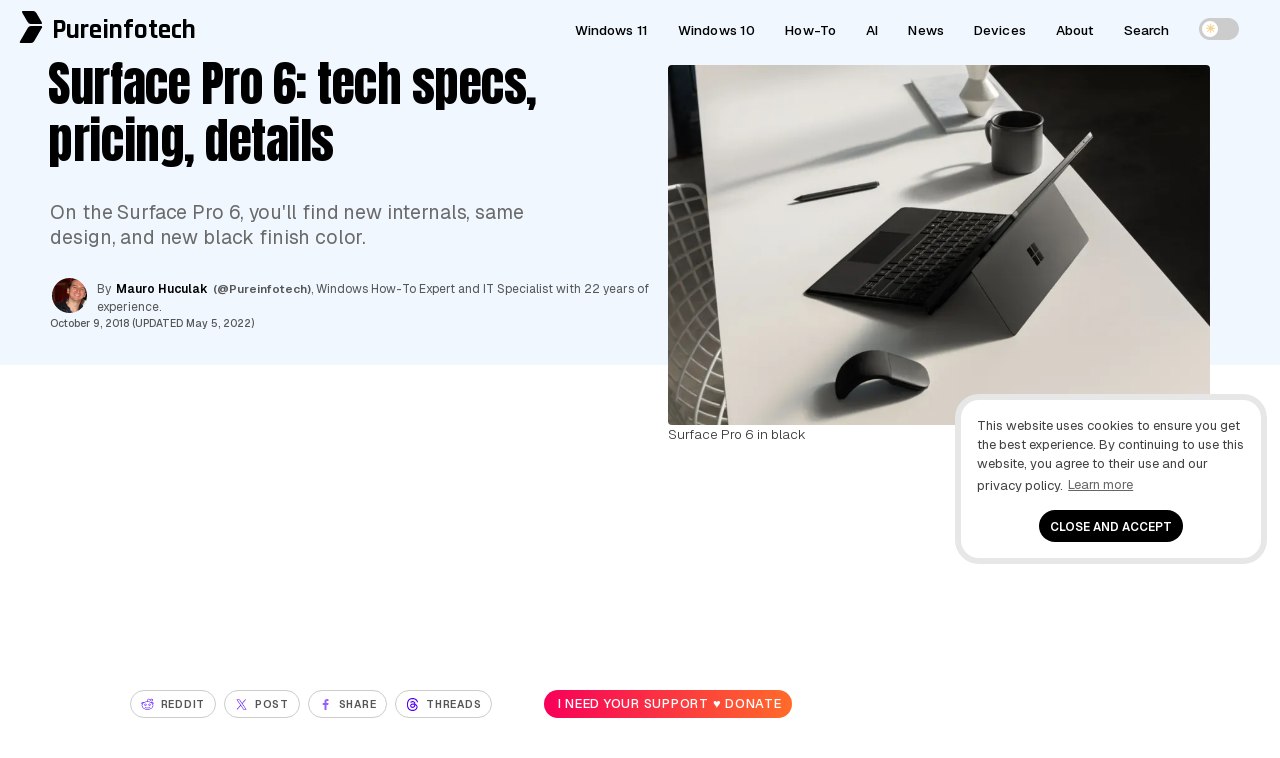

--- FILE ---
content_type: text/html; charset=UTF-8
request_url: https://pureinfotech.com/surface-pro-6-tech-specs-pricing-details/
body_size: 23151
content:
<!DOCTYPE html>
<html lang="en-US">
<head>
<meta charset="UTF-8">
<meta name="viewport" content="width=device-width, initial-scale=1.0">
<meta http-equiv="X-UA-Compatible" content="IE=edge" />
<link rel="profile" href="https://gmpg.org/xfn/11">
<link rel="pingback" href="https://pureinfotech.com/xmlrpc.php">



<!-- Chrome, Firefox OS and Opera -->
<meta name="theme-color" content="#5200ff">

<!-- favicon -->
<link rel="apple-touch-icon" sizes="57x57" href="/apple-icon-57x57.png">
	<link rel="apple-touch-icon" sizes="60x60" href="/apple-icon-60x60.png">
	<link rel="apple-touch-icon" sizes="72x72" href="/apple-icon-72x72.png">
	<link rel="apple-touch-icon" sizes="76x76" href="/apple-icon-76x76.png">
	<link rel="apple-touch-icon" sizes="114x114" href="/apple-icon-114x114.png">
	<link rel="apple-touch-icon" sizes="120x120" href="/apple-icon-120x120.png">
	<link rel="apple-touch-icon" sizes="144x144" href="/apple-icon-144x144.png">
	<link rel="apple-touch-icon" sizes="152x152" href="/apple-icon-152x152.png">
	<link rel="apple-touch-icon" sizes="180x180" href="/apple-icon-180x180.png">
	<link rel="icon" type="image/png" sizes="192x192"  href="/android-icon-192x192.png">
	<link rel="icon" type="image/png" sizes="32x32" href="/favicon-32x32.png">
	<link rel="icon" type="image/png" sizes="96x96" href="/favicon-96x96.png">
	<link rel="icon" type="image/png" sizes="16x16" href="/favicon-16x16.png">
	<link rel="manifest" href="/manifest.json">
	<meta name="msapplication-TileColor" content="#ffffff">
	<meta name="msapplication-TileImage" content="/ms-icon-144x144.png">
	<meta name="theme-color" content="#ffffff">
<!-- favicon -->
<!--[if gte IE 9]>
  <style type="text/css">
    .gradient {
       filter: none;
    }
  </style>
<![endif]-->
	<style id="site-cls-fix" media="all">.article_image, .article_image img {min-width: 330px; min-height: 262px!important; display: block!important;}</style>
<style id="jetpack-boost-critical-css">@media all{#jp-relatedposts{display:none;padding-top:1em;margin:1em 0;position:relative;clear:both}.jp-relatedposts:after{content:"";display:block;clear:both}}@media all{a,body,div,h1,h3,html,label,li,p,span,strong,ul{border:0;font-family:inherit;font-size:100%;font-style:inherit;font-weight:inherit;margin:0;outline:0;padding:0;vertical-align:baseline}html{font-size:62.5%;overflow-y:scroll;-webkit-text-size-adjust:100%;-ms-text-size-adjust:100%}*,:after,:before{-webkit-box-sizing:border-box;-moz-box-sizing:border-box;box-sizing:border-box}body{background:#fff}article,aside,figcaption,figure,header,main,nav{display:block}ul{list-style:none}a{outline:0}*{-moz-box-sizing:border-box;-webkit-box-sizing:border-box;box-sizing:border-box}.size-full,.size-large{max-width:100%;height:auto}body,html,input{color:#000;font-size:16px;line-height:1.5;font-family:Geist,sans-serif}@media (min-width:600px){body,html{font-size:16px}}@media (min-width:800px){body,html{font-size:16px}}@media (min-width:1025px){body,html{font-size:15px}}h1,h3{clear:both}p{margin-bottom:2.5rem;word-wrap:break-word}strong{font-weight:500}ul{margin:0 0 .05em .02em;word-wrap:break-word}ul{list-style:disc outside none}img{height:auto;max-width:100%}figure{margin:0}.entry-content ul.sum:before{content:"Key takeaways";font-weight:500;margin-left:-24px;color:#5200ff;font-family:Geist,sans-serif;letter-spacing:.01rem;font-size:.95rem}.entry-content ul.sum{padding:2rem 3rem 2rem 4rem;-webkit-border-radius:24px;-moz-border-radius:24px;-ms-border-radius:24px;-o-border-radius:24px;border-radius:24px;margin-top:.5rem;margin-bottom:3rem;margin-right:0;margin-left:0;font-size:1rem;font-weight:400;background:#f8f8fc}.entry-content ul.sum li:after{content:"";position:absolute;display:block;left:-15px;top:11px;line-height:2.2rem;width:4px;height:4px;-webkit-border-radius:999rem;-moz-border-radius:999rem;-ms-border-radius:999rem;-o-border-radius:999rem;border-radius:999rem;background-color:#5200ff}input{font-size:100%;margin:0;vertical-align:baseline}.btn-global{text-transform:uppercase!important;font-weight:400;text-align:center;color:#fff;padding:.7em .57em!important;-webkit-border-radius:3px;-moz-border-radius:3px;-ms-border-radius:3px;-o-border-radius:3px;border-radius:3px;letter-spacing:.01em!important;border:0;line-height:1.2!important;font-size:.95rem;font-family:Geist,sans-serif}.kofi-support-top{border:none;background:linear-gradient(90deg,#f70059 0,#ff6b29 100%)}.kofi-support-top #social-action{color:#fff;font-size:.85rem;text-transform:math-auto;display:inline;font-family:Geist,sans-serif;line-height:1.1;font-weight:500}input[type=checkbox]{padding:0}.single .entry-content p{border:0}.logo{min-width:223px;width:223px!important}.logo-title,.pureinfotech-logo{float:left}.post-description{min-height:68px;height:auto;width:100%;min-width:350px}.entry-meta #author-picture img{float:none!important;margin:auto!important}.author-name .fn{float:left}.article-header #author-picture{float:left;margin:-2px 10px 0 2px;min-height:35px;height:35px;min-width:35px;width:35px}.top-share-buttons{min-height:65px;height:65px;width:100%;min-width:320px}a{color:#5200ff;text-decoration:none}.single .entry-content p{border:0}.single .entry-content a{color:#000;text-decoration:none;position:relative;background-image:linear-gradient(transparent calc(100% - 1px),#555 calc(100% - 1px));background-repeat:repeat-x;background-size:100% 100%;padding-bottom:2px}.single .entry-content a{color:#000}header a{text-decoration:none}.main-navigation{clear:both;display:block;font-weight:700;height:50px;z-index:9999;margin:0 auto;display:table}.site-header{height:50px;width:100%;z-index:888888;background:rgba(255,255,255,.95)}.site-header{width:100%;top:0;position:relative;display:table}.main-navigation ul{list-style:none;margin:0;padding-left:0}.main-navigation a{display:block;text-decoration:none;display:block;color:#000;font-size:.9rem;font-weight:500;letter-spacing:.01em}.pureinfotech-logo{display:inline-block;width:27px;height:45px;padding:6px 4px}.pureinfotech-logo .logo-part1{height:13px;transform:skew(30deg);margin-left:.07rem}.pureinfotech-logo .logo-part2{height:17px;transform:skew(-30deg);margin-top:.14rem}.pureinfotech-logo .logo-part1,.pureinfotech-logo .logo-part2{width:14px;border-radius:2px}.logo-title{margin-left:5px;vertical-align:top;display:inline-block}.logo{position:absolute;width:210px;margin-left:50px;z-index:999999;min-width:215px;min-height:49px}a.logo{color:#000;text-decoration:none}.font-logo{font-size:1.8rem;font-family:Rajdhani,sans-serif;font-weight:700}.logo,.main-navigation a{height:50px;line-height:50px;padding:5px 0}.top-share-buttons{margin:0 auto!important;min-width:300px;position:relative}.top-share-buttons li{display:inline-block}.top-share-buttons li a{line-height:12px!important;font-size:.7rem;float:right;color:#423f3f;height:28px;margin:15px 2px;font-weight:600;letter-spacing:.05rem!important;border:1px solid #ccc;-webkit-border-radius:999em;-moz-border-radius:999em;-ms-border-radius:999em;-o-border-radius:999em;border-radius:999em}.social-text{vertical-align:top;color:#555}#social-action{vertical-align:top;display:none}.entry-content:after,.entry-content:before,.site-content:after,.site-content:before,.site-header:after,.site-header:before{content:"";display:table}.entry-content:before{margin-top:-6px}.entry-content:after,.site-content:after,.site-header:after{clear:both}.widget{margin-top:1.5rem;padding:1rem;position:relative;border-radius:8px;-webkit-border-radius:8px;-moz-border-radius:8px;-ms-border-radius:8px;-o-border-radius:8px}.widget{margin:0 0 3rem;position:relative}.widget-header{margin-bottom:1.5rem;position:relative}.widget-title{font-weight:600;color:#000;letter-spacing:0;padding-right:20px}.widget-header{position:relative;display:-webkit-flex;display:flex;-webkit-justify-content:space-between;justify-content:space-between;-webkit-align-items:center;align-items:center;margin-bottom:2%}.line{position:relative;height:2px;background-color:#f1f1f1;flex:2;-webkit-border-radius:8px;-moz-border-radius:8px;-ms-border-radius:8px;-o-border-radius:8px;border-radius:8px}.first-word{font-weight:300}.entry-content{position:relative}.widget-area:after{content:"";display:block;clear:both}.site-main{max-width:1200px;margin:0 auto}.article-type-guide-style-2-css .site-main,.article-type-linear-css .site-main,.article-type-split-css .site-main{max-width:100%}.article-type-guide-style-2-css .article-content-wrapper,.article-type-guide-style-2-css .article-header,.article-type-linear-css .article-content-wrapper,.article-type-linear-css .article-header,.article-type-split-css .article-content-wrapper,.article-type-split-css .article-header{max-width:1600px;margin:0 auto;overflow:hidden}.article-type-linear-css .article-content-wrapper,.article-type-split-css .article-content-wrapper{margin-bottom:3%}.article-type-guide-style-2-css .article-container,.article-type-linear-css .article-container,.article-type-split-css .article-container{display:block}.single .entry-header .entry-title{color:#000}.article-type-split-css .entry-header h1.entry-title{font-family:Anton,sans-serif}@media (min-width:1025px){.article-type-split-css .article-hero-image{margin-bottom:-8rem}.article-type-split-css .main-navigation,.article-type-split-css .outer-article-header{background:#f0f7ff;margin-bottom:8rem}}.site-main:after,.site-main:before{display:table;content:""}.article-container{padding:0 0 35px;position:relative;display:inline-block}.hentry{margin:0 0 1.5em}.updated:not(.published){display:none}.entry-content{margin:0}.entry-title{line-height:1.1}.single .entry-header .entry-title{font-weight:300;letter-spacing:-.01em}.post-description{line-height:1.4;font-size:1rem;margin:2rem .2rem .3rem 0;font-weight:400;letter-spacing:-.01em}.single .post-description p{font-weight:400}.post-description p{margin-bottom:0;font-size:1rem}.entry-header{position:relative}.entry-meta{padding-bottom:.5rem;font-size:.79rem}.meta-gravatar{margin-top:2%}.author-twitter a,.entry-meta{color:#555}.single .author-name a{color:#000;font-weight:600}.author-twitter{padding:0 5px}.author-time{padding:0 5px 0 0;font-size:.685rem;font-weight:500}.single .author-twitter a:after{display:inline-block;font-family:fontawesome;font-style:normal;margin-left:3px;font-size:.92rem}.single .author-twitter a{color:#555;font-size:.77rem}.author_and_date{text-align:initial}.single-post .entry-header{padding:3%0 2%}.entry-content ul{list-style:none}.entry-content ul li:after{content:"";position:absolute;display:block;left:-15px;top:14px;line-height:2.2rem;width:4px;height:4px;-webkit-border-radius:999rem;-moz-border-radius:999rem;-ms-border-radius:999rem;-o-border-radius:999rem;border-radius:999rem;background-color:#a8a8a8}.entry-content ul li{position:relative;margin-bottom:.25rem}.wp-caption-text{color:#333;font-size:.89rem;font-weight:300;letter-spacing:0;padding-bottom:5px}.top-rvzone{padding:8px 0;text-align:center;max-width:100%;margin:0;clear:both;display:block;width:100%}.top-rvzone-block{margin:0 auto;padding:10px 10px 30px;max-width:1200px}.article_image img{width:100%;-webkit-border-radius:4px;-moz-border-radius:4px;-ms-border-radius:4px;-o-border-radius:4px;border-radius:4px}div#jp-relatedposts{display:none;padding-top:0;padding-bottom:3em}.entry-meta #author-picture img{float:left;margin:-2px 10px 0 2px;width:35px;height:35px;-webkit-border-radius:50%;-moz-border-radius:50%;-ms-border-radius:50%;-o-border-radius:50%;border-radius:50%}.main-navigation a,.post-description,.single .author-name a{font-family:Geist,sans-serif}.single .entry-header .entry-title,.widget-title{font-family:Geist,sans-serif}.single .post-description p{color:#6a6a6a}@-webkit-viewport{width:device-width}@-moz-viewport{width:device-width}@-ms-viewport{width:device-width}@-o-viewport{width:device-width}@viewport{width:device-width}@media (min-width:220px){.site-header .pureinfotech-logo .logo-both{background:#000}a.logo{text-align:center;margin:0 auto;padding-left:2%}.line,.widget-title{display:none}.article-type-guide-style-2-css .article-header,.article-type-split-css .article-header,.single .article-content-wrapper{overflow:visible!important}.article-type-guide-style-2-css .header-content-wrapper{display:flex;flex-direction:column;gap:20px}.article-type-guide-style-2-css .text-section{order:1}.article-type-guide-style-2-css .image-section{order:2}.article-type-guide-style-2-css .image-section img{max-width:100%;height:auto;display:block}@media (min-width:1025px){.article-type-guide-style-2-css .header-content-wrapper{flex-direction:row;align-items:center}.article-type-guide-style-2-css .image-section{order:1;flex:0 0 43%}.article-type-guide-style-2-css .text-section{order:2;flex:1;display:flex;flex-direction:column;justify-content:center}.article-type-guide-style-2-css .widget-area,.article-type-split-css .widget-area{margin-top:20rem}}.author_and_date{font-size:.7rem}.widget-title{font-size:.75rem}div#bsa-zone_1659355908410-0_123456{z-index:99999999;position:relative}.site-content{padding:0 1rem;overflow:hidden}.single .entry-header .entry-title{font-size:1.5rem;line-height:1.2;font-weight:600}.article-type-split-css .entry-header .entry-title{font-weight:400}.article-type-linear-css .entry-header .entry-title{font-weight:700}}@media (min-width:600px){ul{margin:0 0 1.5em 2em}.social-text{padding-left:4px}#social-action{display:initial;padding:4px}.author_and_date{font-size:.8rem}.widget-title{font-size:1rem}.site-content{overflow:hidden}.single .entry-header .entry-title{padding-top:0}.entry-content{font-size:1.15rem;line-height:1.7}}@media (min-width:800px){a.logo{text-align:inherit;width:210px;margin-left:20px;padding-left:0}.line,.widget-title{display:block}.widget-title{font-size:1.4rem}.jp-relatedposts .widget-title{font-size:1.25rem}.article-type-linear-css .entry-header{margin:0}.single .post-description p{margin-bottom:0;font-size:1.3rem}.widget-area{width:21.625rem;margin-left:1.5rem;float:left}.single .entry-header .entry-title{font-size:2.75rem}.single .entry-header .entry-title{word-spacing:0px;margin-left:-2px}}@media (min-width:1025px){.article-type-linear-css .entry-header{margin:0 38%0 10%}.article-type-linear-css .article_image img{max-width:928px;margin-left:6.85%}.article-type-linear-css .article_image .wp-caption-text{margin-left:6.85%}.single .article_image{margin:0}.article-type-split-css .header-split-title{max-width:50%;vertical-align:middle;margin-right:1%;display:inline-block;margin-left:1%}.article-type-split-css .article-presentation{display:inline}.article-type-split-css .article-hero-image{max-width:45%;vertical-align:middle;display:inline-block}.article-type-guide-style-2-css .header-guide-style-2-title{vertical-align:middle;margin-left:1%;margin-right:5%;display:inline-block}.article-type-guide-style-2-css .article-presentation{display:inline}.single .post-description p{font-size:1.3rem;line-height:1.3;margin-right:10%}.site-content{padding:0}.article-type-guide-style-2-css .article-main-content,.article-type-linear-css .article-main-content,.article-type-split-css .article-main-content{width:90%;margin-right:-38%;padding-right:38%;vertical-align:top;float:left;margin-left:10%}.article-type-guide-style-2-css .entry-header{margin:0;margin-left:.5%;padding-top:.5%}.article-type-split-css .entry-header{margin:0;margin-left:3%;margin-right:3%;padding-top:.5%}.main-navigation ul{display:block}.widget-area{width:23.62rem;margin-left:2.1872rem}.single .entry-header .entry-title{font-size:2.5rem}.article-type-guide-style-2-css .entry-header h1.entry-title{font-weight:700}.article-type-split-css .entry-header h1.entry-title{font-size:3.2rem}}nav{position:absolute;width:100%;z-index:3}nav ul{margin:0;padding:0;list-style:none;overflow:hidden;background-color:#fff;box-shadow:1px 1px 4px 0 rgba(0,0,0,.1)}nav li a{color:#000;display:block;padding:20px;text-decoration:none;position:relative}.article-type-split-css .main-navigation a:after{border-bottom:2px solid #959595}.menu{display:none;clear:both;max-height:0}.menu__icon{display:block;float:right;padding:23px 20px;position:relative}.hamburger{background:#333;display:block;height:3px;position:relative;width:30px;border-radius:3px}.hamburger:after,.hamburger:before{background:#333;content:"";display:block;height:100%;position:absolute;width:100%;border-radius:3px}.hamburger:before{top:8px}.hamburger:after{top:-8px}.menu__checkbox{opacity:0}.main-navigation li{text-align:center}label{outline:0!important}@media (min-width:64.063em){nav li{float:left}nav li a{padding:20px 30px}.menu{display:block;clear:none;float:right;max-height:none}.hamburger,.menu__checkbox,.menu__icon{display:none}.main-navigation li{text-align:initial;padding:0 15px}.theme-toggle-wrapper{display:flex}nav ul{background-color:transparent}.main-navigation ul{margin-right:2%}nav li a:after{content:"";position:absolute;bottom:8px;left:0;width:0;border-bottom:2px solid #000}nav ul{box-shadow:none}}.theme-switch{position:relative;display:inline-block;width:40px;height:22px}.theme-switch input{opacity:0;width:0;height:0}.slider{position:absolute;top:0;left:0;right:0;bottom:0;background-color:#ccc;border-radius:22px}.slider:before{position:absolute;content:"";height:16px;width:16px;left:3px;bottom:3px;background-color:#fff;border-radius:50%}.icon{position:absolute;top:50%;transform:translateY(-50%);font-size:12px;opacity:0}.sun-icon{left:6px;color:#f5d493}.moon-icon{right:8px;color:#c3c3c3}.theme-toggle-wrapper{align-items:center;height:58px;line-height:50px;padding:5px 0}html{scroll-behavior:smooth}}</style><meta name='robots' content='index, follow, max-image-preview:large, max-snippet:-1, max-video-preview:-1' />

	<!-- This site is optimized with the Yoast SEO plugin v26.7 - https://yoast.com/wordpress/plugins/seo/ -->
	<title>Surface Pro 6: tech specs, pricing, details - Pureinfotech</title>
	<meta name="description" content="Full list of Surface Pro 6 tech specs, relaese date, pricing details, and much more about the device which now also comes in black." />
	<link rel="canonical" href="https://pureinfotech.com/surface-pro-6-tech-specs-pricing-details/" />
	<meta property="og:locale" content="en_US" />
	<meta property="og:type" content="article" />
	<meta property="og:title" content="Surface Pro 6: tech specs, pricing, details - Pureinfotech" />
	<meta property="og:description" content="Full list of Surface Pro 6 tech specs, relaese date, pricing details, and much more about the device which now also comes in black." />
	<meta property="og:url" content="https://pureinfotech.com/surface-pro-6-tech-specs-pricing-details/" />
	<meta property="og:site_name" content="Pureinfotech • Windows 10 &amp; Windows 11 help for humans" />
	<meta property="article:publisher" content="https://facebook.com/pureinfotech" />
	<meta property="article:published_time" content="2018-10-09T11:12:31+00:00" />
	<meta property="article:modified_time" content="2022-05-06T00:05:07+00:00" />
	<meta property="og:image" content="https://pureinfotech.com/wp-content/uploads/2018/10/surface-pro6-2018.jpg" />
	<meta property="og:image:width" content="1600" />
	<meta property="og:image:height" content="1063" />
	<meta property="og:image:type" content="image/jpeg" />
	<meta name="author" content="Mauro Huculak" />
	<meta name="twitter:card" content="summary_large_image" />
	<meta name="twitter:creator" content="@Pureinfotech" />
	<meta name="twitter:site" content="@Pureinfotech" />
	<meta name="twitter:label1" content="Written by" />
	<meta name="twitter:data1" content="Mauro Huculak" />
	<meta name="twitter:label2" content="Est. reading time" />
	<meta name="twitter:data2" content="2 minutes" />
	<script data-jetpack-boost="ignore" type="application/ld+json" class="yoast-schema-graph">{"@context":"https://schema.org","@graph":[{"@type":"Article","@id":"https://pureinfotech.com/surface-pro-6-tech-specs-pricing-details/#article","isPartOf":{"@id":"https://pureinfotech.com/surface-pro-6-tech-specs-pricing-details/"},"author":{"name":"Mauro Huculak","@id":"https://pureinfotech.com/#/schema/person/bf4921a81eb4380865af70691a93af43"},"headline":"Surface Pro 6: tech specs, pricing, details","datePublished":"2018-10-09T11:12:31+00:00","dateModified":"2022-05-06T00:05:07+00:00","mainEntityOfPage":{"@id":"https://pureinfotech.com/surface-pro-6-tech-specs-pricing-details/"},"wordCount":323,"publisher":{"@id":"https://pureinfotech.com/#organization"},"image":{"@id":"https://pureinfotech.com/surface-pro-6-tech-specs-pricing-details/#primaryimage"},"thumbnailUrl":"https://i0.wp.com/pureinfotech.com/wp-content/uploads/2018/10/surface-pro6-2018.jpg?fit=1600%2C1063&quality=78&strip=all&ssl=1","keywords":["Surface"],"articleSection":["Devices","Features"],"inLanguage":"en-US"},{"@type":"WebPage","@id":"https://pureinfotech.com/surface-pro-6-tech-specs-pricing-details/","url":"https://pureinfotech.com/surface-pro-6-tech-specs-pricing-details/","name":"Surface Pro 6: tech specs, pricing, details - Pureinfotech","isPartOf":{"@id":"https://pureinfotech.com/#website"},"primaryImageOfPage":{"@id":"https://pureinfotech.com/surface-pro-6-tech-specs-pricing-details/#primaryimage"},"image":{"@id":"https://pureinfotech.com/surface-pro-6-tech-specs-pricing-details/#primaryimage"},"thumbnailUrl":"https://i0.wp.com/pureinfotech.com/wp-content/uploads/2018/10/surface-pro6-2018.jpg?fit=1600%2C1063&quality=78&strip=all&ssl=1","datePublished":"2018-10-09T11:12:31+00:00","dateModified":"2022-05-06T00:05:07+00:00","description":"Full list of Surface Pro 6 tech specs, relaese date, pricing details, and much more about the device which now also comes in black.","breadcrumb":{"@id":"https://pureinfotech.com/surface-pro-6-tech-specs-pricing-details/#breadcrumb"},"inLanguage":"en-US","potentialAction":[{"@type":"ReadAction","target":["https://pureinfotech.com/surface-pro-6-tech-specs-pricing-details/"]}]},{"@type":"ImageObject","inLanguage":"en-US","@id":"https://pureinfotech.com/surface-pro-6-tech-specs-pricing-details/#primaryimage","url":"https://i0.wp.com/pureinfotech.com/wp-content/uploads/2018/10/surface-pro6-2018.jpg?fit=1600%2C1063&quality=78&strip=all&ssl=1","contentUrl":"https://i0.wp.com/pureinfotech.com/wp-content/uploads/2018/10/surface-pro6-2018.jpg?fit=1600%2C1063&quality=78&strip=all&ssl=1","width":1600,"height":1063,"caption":"Surface Pro 6 in black"},{"@type":"BreadcrumbList","@id":"https://pureinfotech.com/surface-pro-6-tech-specs-pricing-details/#breadcrumb","itemListElement":[{"@type":"ListItem","position":1,"name":"Home","item":"https://pureinfotech.com/"},{"@type":"ListItem","position":2,"name":"Surface Pro 6: tech specs, pricing, details"}]},{"@type":"WebSite","@id":"https://pureinfotech.com/#website","url":"https://pureinfotech.com/","name":"Pureinfotech • Windows 10 &amp; Windows 11 help for humans","description":"Pureinfotech is the best site to get Windows help – featuring friendly how-to guides on Windows 10, Windows 11, Xbox, and other things tech, news, deals, reviews, and more.","publisher":{"@id":"https://pureinfotech.com/#organization"},"potentialAction":[{"@type":"SearchAction","target":{"@type":"EntryPoint","urlTemplate":"https://pureinfotech.com/?s={search_term_string}"},"query-input":{"@type":"PropertyValueSpecification","valueRequired":true,"valueName":"search_term_string"}}],"inLanguage":"en-US"},{"@type":"Organization","@id":"https://pureinfotech.com/#organization","name":"Pureinfotech","url":"https://pureinfotech.com/","logo":{"@type":"ImageObject","inLanguage":"en-US","@id":"https://pureinfotech.com/#/schema/logo/image/","url":"https://i0.wp.com/pureinfotech.com/wp-content/uploads/2019/05/pure-logo-v45.png?fit=192%2C192&quality=78&strip=all&ssl=1","contentUrl":"https://i0.wp.com/pureinfotech.com/wp-content/uploads/2019/05/pure-logo-v45.png?fit=192%2C192&quality=78&strip=all&ssl=1","width":192,"height":192,"caption":"Pureinfotech"},"image":{"@id":"https://pureinfotech.com/#/schema/logo/image/"},"sameAs":["https://facebook.com/pureinfotech","https://x.com/Pureinfotech","https://www.youtube.com/user/Pureinfotech"]},{"@type":"Person","@id":"https://pureinfotech.com/#/schema/person/bf4921a81eb4380865af70691a93af43","name":"Mauro Huculak","image":{"@type":"ImageObject","inLanguage":"en-US","@id":"https://pureinfotech.com/#/schema/person/image/","url":"https://secure.gravatar.com/avatar/1cbac450402490f703560c52c3114f3e5ab02a741684eb73917885ae4a117a16?s=96&d=mm&r=g","contentUrl":"https://secure.gravatar.com/avatar/1cbac450402490f703560c52c3114f3e5ab02a741684eb73917885ae4a117a16?s=96&d=mm&r=g","caption":"Mauro Huculak"},"description":"Mauro Huculak is a Windows How-To Expert and founder of Pureinfotech (est. 2010). With over 21 years as a technology writer and IT Specialist, Mauro specializes in Windows, software, and cross-platform systems such as Linux, Android, and macOS. Certifications he holds include Microsoft Certified Solutions Associate (MCSA), Cisco Certified Network Professional (CCNP), VMware Certified Professional (VCP), and CompTIA A+ and Network+. Mauro is a recognized Microsoft MVP and has also been a long-time contributor to Windows Central. You can follow him on YouTube, Threads, BlueSky, X (Twitter), LinkedIn and About.me. Email him at Contact@Pureinfotech.com.","sameAs":["https://pureinfotech.com","https://x.com/@Pureinfotech"],"url":"https://pureinfotech.com/mauro-huculak"}]}</script>
	<!-- / Yoast SEO plugin. -->


<link rel='dns-prefetch' href='//stats.wp.com' />
<link rel='dns-prefetch' href='//fonts.googleapis.com' />
<link rel='preconnect' href='//i0.wp.com' />
<link rel='preconnect' href='https://fonts.googleapis.com' />
<link href='https://fonts.gstatic.com' crossorigin rel='preconnect' />
<link rel='preconnect' href='//c0.wp.com' />
<link rel="alternate" type="application/rss+xml" title="Pureinfotech • Windows 10 &amp; Windows 11 help for humans &raquo; Feed" href="https://pureinfotech.com/feed/" />
<link rel="alternate" type="application/rss+xml" title="Pureinfotech • Windows 10 &amp; Windows 11 help for humans &raquo; Comments Feed" href="https://pureinfotech.com/comments/feed/" />
<link rel="alternate" title="oEmbed (JSON)" type="application/json+oembed" href="https://pureinfotech.com/wp-json/oembed/1.0/embed?url=https%3A%2F%2Fpureinfotech.com%2Fsurface-pro-6-tech-specs-pricing-details%2F" />
<link rel="alternate" title="oEmbed (XML)" type="text/xml+oembed" href="https://pureinfotech.com/wp-json/oembed/1.0/embed?url=https%3A%2F%2Fpureinfotech.com%2Fsurface-pro-6-tech-specs-pricing-details%2F&#038;format=xml" />
		<!-- This site uses the Google Analytics by MonsterInsights plugin v9.11.1 - Using Analytics tracking - https://www.monsterinsights.com/ -->
							
			
							<!-- / Google Analytics by MonsterInsights -->
		<style id='wp-img-auto-sizes-contain-inline-css' type='text/css'>
img:is([sizes=auto i],[sizes^="auto," i]){contain-intrinsic-size:3000px 1500px}
/*# sourceURL=wp-img-auto-sizes-contain-inline-css */
</style>
<noscript><link rel='stylesheet' id='jetpack_related-posts-css' href='https://pureinfotech.com/wp-content/plugins/jetpack/modules/related-posts/related-posts.css' type='text/css' media='all' />
</noscript><link rel='stylesheet' id='jetpack_related-posts-css' href='https://pureinfotech.com/wp-content/cache/autoptimize/css/autoptimize_single_1aad49255938b135ec4f8b3ce93990bf.css' type='text/css' media="not all" data-media="all" onload="this.media=this.dataset.media; delete this.dataset.media; this.removeAttribute( 'onload' );" />
<style id='classic-theme-styles-inline-css' type='text/css'>
/*! This file is auto-generated */
.wp-block-button__link{color:#fff;background-color:#32373c;border-radius:9999px;box-shadow:none;text-decoration:none;padding:calc(.667em + 2px) calc(1.333em + 2px);font-size:1.125em}.wp-block-file__button{background:#32373c;color:#fff;text-decoration:none}
/*# sourceURL=/wp-includes/css/classic-themes.min.css */
</style>
<noscript><link rel='stylesheet' id='taxonomy-image-plugin-public-css' href='https://pureinfotech.com/wp-content/plugins/taxonomy-images/css/style.css' type='text/css' media='screen' />
</noscript><link rel='stylesheet' id='taxonomy-image-plugin-public-css' href='https://pureinfotech.com/wp-content/cache/autoptimize/css/autoptimize_single_ece5196614c30bb572297b50ec0d659e.css' type='text/css' media="not all" data-media="screen" onload="this.media=this.dataset.media; delete this.dataset.media; this.removeAttribute( 'onload' );" />
<noscript><link rel='stylesheet' id='elegantfront-style-css' href='https://pureinfotech.com/wp-content/themes/elegantfront/style.css' type='text/css' media='all' />
</noscript><link rel='stylesheet' id='elegantfront-style-css' href='https://pureinfotech.com/wp-content/cache/autoptimize/css/autoptimize_single_0c32db4518054de75ad03c29607fe38a.css' type='text/css' media="not all" data-media="all" onload="this.media=this.dataset.media; delete this.dataset.media; this.removeAttribute( 'onload' );" />
<noscript><link rel='stylesheet' id='googlefont-collection-css' href='https://fonts.googleapis.com/css2?family=Anton&#038;family=Geist+Mono:wght@100..900&#038;family=Geist:wght@100..900&#038;family=Rajdhani:wght@700&#038;display=swap' type='text/css' media='all' />
</noscript><link rel='stylesheet' id='googlefont-collection-css' href='https://fonts.googleapis.com/css2?family=Anton&#038;family=Geist+Mono:wght@100..900&#038;family=Geist:wght@100..900&#038;family=Rajdhani:wght@700&#038;display=swap' type='text/css' media="not all" data-media="all" onload="this.media=this.dataset.media; delete this.dataset.media; this.removeAttribute( 'onload' );" />
<noscript><link rel='stylesheet' id='wp-pagenavi-css' href='https://pureinfotech.com/wp-content/themes/elegantfront/pagenavi-css.css' type='text/css' media='all' />
</noscript><link rel='stylesheet' id='wp-pagenavi-css' href='https://pureinfotech.com/wp-content/cache/autoptimize/css/autoptimize_single_7f34e7a1707b871d6fa9882f352e3029.css' type='text/css' media="not all" data-media="all" onload="this.media=this.dataset.media; delete this.dataset.media; this.removeAttribute( 'onload' );" />
<noscript><link rel='stylesheet' id='tablepress-default-css' href='https://pureinfotech.com/wp-content/tablepress-combined.min.css' type='text/css' media='all' />
</noscript><link rel='stylesheet' id='tablepress-default-css' href='https://pureinfotech.com/wp-content/tablepress-combined.min.css' type='text/css' media="not all" data-media="all" onload="this.media=this.dataset.media; delete this.dataset.media; this.removeAttribute( 'onload' );" />




<link rel="https://api.w.org/" href="https://pureinfotech.com/wp-json/" /><link rel="alternate" title="JSON" type="application/json" href="https://pureinfotech.com/wp-json/wp/v2/posts/104152" /><link rel="EditURI" type="application/rsd+xml" title="RSD" href="https://pureinfotech.com/xmlrpc.php?rsd" />
<meta name="generator" content="WordPress 6.9" />
<link rel='shortlink' href='https://pureinfotech.com/?p=104152' />
	<style>img#wpstats{display:none}</style>
		<link rel="icon" href="https://i0.wp.com/pureinfotech.com/wp-content/uploads/2019/05/pure-logo-v45.png?fit=32%2C32&#038;quality=78&#038;strip=all&#038;ssl=1" sizes="32x32" />
<link rel="icon" href="https://i0.wp.com/pureinfotech.com/wp-content/uploads/2019/05/pure-logo-v45.png?fit=192%2C192&#038;quality=78&#038;strip=all&#038;ssl=1" sizes="192x192" />
<link rel="apple-touch-icon" href="https://i0.wp.com/pureinfotech.com/wp-content/uploads/2019/05/pure-logo-v45.png?fit=180%2C180&#038;quality=78&#038;strip=all&#038;ssl=1" />
<meta name="msapplication-TileImage" content="https://i0.wp.com/pureinfotech.com/wp-content/uploads/2019/05/pure-logo-v45.png?fit=192%2C192&#038;quality=78&#038;strip=all&#038;ssl=1" />
<style>
.ai-viewports                 {--ai: 1;}
.ai-viewport-3                { display: none !important;}
.ai-viewport-2                { display: none !important;}
.ai-viewport-1                { display: inherit !important;}
.ai-viewport-0                { display: none !important;}
@media (min-width: 768px) and (max-width: 979px) {
.ai-viewport-1                { display: none !important;}
.ai-viewport-2                { display: inherit !important;}
}
@media (max-width: 767px) {
.ai-viewport-1                { display: none !important;}
.ai-viewport-3                { display: inherit !important;}
}
</style>



<body class="wp-singular post-template-default single single-post postid-104152 single-format-standard wp-theme-elegantfront devices features article-type-split-css auto-theme">

<div id="page" class="hfeed site">



	<header id="masthead" class="site-header" role="banner">

		
		<a href="/" id="logo" class="logo font-logo" title="Pureinfotech • Windows 10 & Windows 11 help for humans">
		<div class="pureinfotech-logo">
			<div class="logo-part1 logo-both"></div>
			<div class="logo-part2 logo-both"></div>
		</div>
			<span class="logo-title">Pureinfotech</span>
		</a>


		<nav id="site-navigation" class="main-navigation secondary-main-navigation" role="navigation">

			<input class="menu__checkbox" type="checkbox" role="button" aria-label="menu" aria-controls="menu" aria-haspopup="true" id="menu">
            <label class="menu__icon" for="menu"><span class="hamburger"></span></label>

			<ul id="menu-main-menu" class="menu"><li id="menu-item-133239" class="menu-item menu-item-type-taxonomy menu-item-object-post_tag menu-item-133239"><a href="https://pureinfotech.com/tag/windows-11/">Windows 11</a></li>
<li id="menu-item-116073" class="menu-item menu-item-type-taxonomy menu-item-object-post_tag menu-item-116073"><a href="https://pureinfotech.com/tag/windows-10/">Windows 10</a></li>
<li id="menu-item-60415" class="menu-item menu-item-type-taxonomy menu-item-object-post_tag menu-item-60415"><a href="https://pureinfotech.com/tag/how-to/">How-To</a></li>
<li id="menu-item-153857" class="menu-item menu-item-type-taxonomy menu-item-object-post_tag menu-item-153857"><a href="https://pureinfotech.com/tag/ai/">AI</a></li>
<li id="menu-item-69838" class="menu-item menu-item-type-taxonomy menu-item-object-category menu-item-69838"><a href="https://pureinfotech.com/category/news/">News</a></li>
<li id="menu-item-71678" class="menu-item menu-item-type-taxonomy menu-item-object-category current-post-ancestor current-menu-parent current-post-parent menu-item-71678"><a href="https://pureinfotech.com/category/devices/">Devices</a></li>
<li id="menu-item-160518" class="menu-item menu-item-type-post_type menu-item-object-page menu-item-160518"><a href="https://pureinfotech.com/about/">About</a></li>
<li id="menu-item-167279" class="menu-item menu-item-type-post_type menu-item-object-page menu-item-167279"><a href="https://pureinfotech.com/search/">Search</a></li>
<li id="menu-item-custom-theme" class="menu-item menu-item-type-custom menu-item-object-custom menu-item-custom-theme">
					<div class="theme-toggle-wrapper">
					<label class="theme-switch">
						<input type="checkbox" id="themeToggle">
						<span class="slider round">
							<span class="icon sun-icon">&#9728;</span> <!-- Sun icon -->
							<span class="icon moon-icon">&#9790;</span> <!-- Moon icon -->
						</span>
					</label>
					</div>
					</li></ul>			

		</nav>


		


    
    
<!-- Start- HTML and JS for site theme feature -->

<!-- End - HTML and JS for site theme feature -->

	</header><!-- #masthead -->

	<div id="content" class="site-content">

	<div id="primary" class="content-area">
		<main id="main" class="site-main" role="main">

							

					
                 <!-- Check for post format and do post format -->
		
								<!--tile and image side by side-->
												<article id="post-104152" class="article-container post-104152 post type-post status-publish format-standard has-post-thumbnail hentry category-devices category-features tag-surface devices features article-type-split-css">
<div class="main-wrapper">
    <div class="outer-article-header">
    <div class="article-header">

         
        
            <header class="entry-header">
                <div class="header-split-title">

                    <!-- badge code -->

                    <h1 class="entry-title">Surface Pro 6: tech specs, pricing, details</h1>
                                            <div class="post-description">
                            <div class="post-description-content"><p>On the Surface Pro 6, you&#039;ll find new internals, same design, and new black finish color.</p></div>
                        </div>
                    
                    <div class="entry-meta meta-gravatar">
    <div class="author_and_date">
        <div id="author-picture">
            <img alt='Avatar for Mauro Huculak' title='Gravatar for Mauro Huculak' src='https://secure.gravatar.com/avatar/1cbac450402490f703560c52c3114f3e5ab02a741684eb73917885ae4a117a16?s=70&#038;d=mm&#038;r=g' srcset='https://secure.gravatar.com/avatar/1cbac450402490f703560c52c3114f3e5ab02a741684eb73917885ae4a117a16?s=140&#038;d=mm&#038;r=g 2x' class='avatar avatar-70 photo' height='70' width='70' decoding='async'/>        </div>
        <div id="author-time">    
            <div class="author-name">
                <span style="float: left; margin-right: 5px;">By </span>
                                    <span class="vcard author"><span class="fn"><a href="https://pureinfotech.com/mauro-huculak" title="Posts by Mauro Huculak" rel="author">Mauro Huculak</a></span></span>
                
                <span class="author-twitter">
                    <a rel="noopener" href="https://twitter.com/@Pureinfotech" target="_blank">
                        (@Pureinfotech)
                    </a>
                </span>
                <span style="margin-left: -8px;">, Windows How-To Expert and IT Specialist with 22 years of experience.</span>
            </div>
            <div class="author-time">
			<time class="date">
				October 9, 2018 (UPDATED May 5, 2022)			</time>
		</div>

            <time class="updated">2022-05-05T20:05:07-04:00</time>
        </div>
    </div>
</div><!-- .entry-meta -->


<!-- .entry-meta -->
                </div>

                <div class="article-presentation">
                    <div class="article-hero-image">
                        <figure class="article_image">
                            <img width="827" height="549" src="https://i0.wp.com/pureinfotech.com/wp-content/uploads/2018/10/surface-pro6-2018.jpg?fit=827%2C549&amp;quality=78&amp;strip=all&amp;ssl=1" class="attachment-large size-large wp-post-image" alt="Surface Pro 6 in black" decoding="async" fetchpriority="high" srcset="https://i0.wp.com/pureinfotech.com/wp-content/uploads/2018/10/surface-pro6-2018.jpg?w=1600&amp;quality=78&amp;strip=all&amp;ssl=1 1600w, https://i0.wp.com/pureinfotech.com/wp-content/uploads/2018/10/surface-pro6-2018.jpg?resize=150%2C100&amp;quality=78&amp;strip=all&amp;ssl=1 150w, https://i0.wp.com/pureinfotech.com/wp-content/uploads/2018/10/surface-pro6-2018.jpg?resize=300%2C199&amp;quality=78&amp;strip=all&amp;ssl=1 300w, https://i0.wp.com/pureinfotech.com/wp-content/uploads/2018/10/surface-pro6-2018.jpg?resize=864%2C574&amp;quality=78&amp;strip=all&amp;ssl=1 864w" sizes="(max-width: 827px) 100vw, 827px" />                            <figcaption class="wp-caption-text">Surface Pro 6 in black</figcaption>
                        </figure>
                        <!-- No video or featured image found, everything is kept the same -->
                    </div>
                </div>
            </header><!-- .entry-header -->
        
    </div><!-- article-header -->
    </div><!-- outer-article-header -->

    <div class="article-content-wrapper">
        <div class="article-content-inner">

            <div class="article-main-content">

                <div class='code-block code-block-3' style='margin: 8px auto; text-align: center; display: block; clear: both;'>
<aside class="top-rvzone" style="padding: 22px 0;">
    <div class="top-rvzone-block">
    
    <!-- everywhere top slot -->
   <!-- pureinfotech_Leaderboard_ATF_ROS -->
<style>
	@media only screen and (min-width: 0px) and (min-height: 0px) {
		div[id^="bsa-zone_1659355908410-0_123456"] {
			min-width: 320px;
			min-height: 250px;
		}
	}
	@media only screen and (min-width: 640px) and (min-height: 0px) {
		div[id^="bsa-zone_1659355908410-0_123456"] {
			min-width: 970px;
			min-height: 90px;
		}
	}
</style>
<div id="bsa-zone_1659355908410-0_123456"></div>

	</div>
 </aside>

</div>
<!-- Adding AD to the top of the page -->

                

			
	
		<div class="share-buttons">
	
<ul class="top-share-buttons">
    <li>
        <a class="popup btn-global" 
           href="https://reddit.com/submit?url=https://pureinfotech.com/surface-pro-6-tech-specs-pricing-details/" 
           target="_blank" rel="noopener nofollow" title="Share on Reddit"
           data-umami-event="share_button_clicked" 
           data-umami-event-name="share_reddit">
           <span class="social-text">
               <svg xmlns="http://www.w3.org/2000/svg" x="0px" y="0px" width="13" height="13" viewBox="0 0 50 50" style="fill: #5200ff;">
					<path d="M 29 3 C 28.0625 3 27.164063 3.382813 26.5 4 C 25.835938 4.617188 25.363281 5.433594 25 6.40625 C 24.355469 8.140625 24.085938 10.394531 24.03125 13.03125 C 19.234375 13.179688 14.820313 14.421875 11.28125 16.46875 C 10.214844 15.46875 8.855469 14.96875 7.5 14.96875 C 6.089844 14.96875 4.675781 15.511719 3.59375 16.59375 C 1.425781 18.761719 1.425781 22.238281 3.59375 24.40625 L 3.84375 24.65625 C 3.3125 26.035156 3 27.488281 3 29 C 3 33.527344 5.566406 37.585938 9.5625 40.4375 C 13.558594 43.289063 19.007813 45 25 45 C 30.992188 45 36.441406 43.289063 40.4375 40.4375 C 44.433594 37.585938 47 33.527344 47 29 C 47 27.488281 46.6875 26.035156 46.15625 24.65625 L 46.40625 24.40625 C 48.574219 22.238281 48.574219 18.761719 46.40625 16.59375 C 45.324219 15.511719 43.910156 14.96875 42.5 14.96875 C 41.144531 14.96875 39.785156 15.46875 38.71875 16.46875 C 35.195313 14.433594 30.800781 13.191406 26.03125 13.03125 C 26.09375 10.546875 26.363281 8.46875 26.875 7.09375 C 27.164063 6.316406 27.527344 5.757813 27.875 5.4375 C 28.222656 5.117188 28.539063 5 29 5 C 29.460938 5 29.683594 5.125 30.03125 5.40625 C 30.378906 5.6875 30.785156 6.148438 31.3125 6.6875 C 32.253906 7.652344 33.695313 8.714844 36.09375 8.9375 C 36.539063 11.238281 38.574219 13 41 13 C 43.75 13 46 10.75 46 8 C 46 5.25 43.75 3 41 3 C 38.605469 3 36.574219 4.710938 36.09375 6.96875 C 34.3125 6.796875 33.527344 6.109375 32.75 5.3125 C 32.300781 4.851563 31.886719 4.3125 31.3125 3.84375 C 30.738281 3.375 29.9375 3 29 3 Z M 41 5 C 42.667969 5 44 6.332031 44 8 C 44 9.667969 42.667969 11 41 11 C 39.332031 11 38 9.667969 38 8 C 38 6.332031 39.332031 5 41 5 Z M 25 15 C 30.609375 15 35.675781 16.613281 39.28125 19.1875 C 42.886719 21.761719 45 25.226563 45 29 C 45 32.773438 42.886719 36.238281 39.28125 38.8125 C 35.675781 41.386719 30.609375 43 25 43 C 19.390625 43 14.324219 41.386719 10.71875 38.8125 C 7.113281 36.238281 5 32.773438 5 29 C 5 25.226563 7.113281 21.761719 10.71875 19.1875 C 14.324219 16.613281 19.390625 15 25 15 Z M 7.5 16.9375 C 8.203125 16.9375 8.914063 17.148438 9.53125 17.59375 C 7.527344 19.03125 5.886719 20.769531 4.75 22.71875 C 3.582031 21.296875 3.660156 19.339844 5 18 C 5.714844 17.285156 6.609375 16.9375 7.5 16.9375 Z M 42.5 16.9375 C 43.390625 16.9375 44.285156 17.285156 45 18 C 46.339844 19.339844 46.417969 21.296875 45.25 22.71875 C 44.113281 20.769531 42.472656 19.03125 40.46875 17.59375 C 41.085938 17.148438 41.796875 16.9375 42.5 16.9375 Z M 17 22 C 14.800781 22 13 23.800781 13 26 C 13 28.199219 14.800781 30 17 30 C 19.199219 30 21 28.199219 21 26 C 21 23.800781 19.199219 22 17 22 Z M 33 22 C 30.800781 22 29 23.800781 29 26 C 29 28.199219 30.800781 30 33 30 C 35.199219 30 37 28.199219 37 26 C 37 23.800781 35.199219 22 33 22 Z M 17 24 C 18.117188 24 19 24.882813 19 26 C 19 27.117188 18.117188 28 17 28 C 15.882813 28 15 27.117188 15 26 C 15 24.882813 15.882813 24 17 24 Z M 33 24 C 34.117188 24 35 24.882813 35 26 C 35 27.117188 34.117188 28 33 28 C 31.882813 28 31 27.117188 31 26 C 31 24.882813 31.882813 24 33 24 Z M 34.15625 33.84375 C 34.101563 33.851563 34.050781 33.859375 34 33.875 C 33.683594 33.9375 33.417969 34.144531 33.28125 34.4375 C 33.28125 34.4375 32.757813 35.164063 31.4375 36 C 30.117188 36.835938 28.058594 37.6875 25 37.6875 C 21.941406 37.6875 19.882813 36.835938 18.5625 36 C 17.242188 35.164063 16.71875 34.4375 16.71875 34.4375 C 16.492188 34.082031 16.066406 33.90625 15.65625 34 C 15.332031 34.082031 15.070313 34.316406 14.957031 34.632813 C 14.84375 34.945313 14.894531 35.292969 15.09375 35.5625 C 15.09375 35.5625 15.863281 36.671875 17.46875 37.6875 C 19.074219 38.703125 21.558594 39.6875 25 39.6875 C 28.441406 39.6875 30.925781 38.703125 32.53125 37.6875 C 34.136719 36.671875 34.90625 35.5625 34.90625 35.5625 C 35.207031 35.273438 35.296875 34.824219 35.128906 34.441406 C 34.960938 34.058594 34.574219 33.820313 34.15625 33.84375 Z"></path>
					</svg>
               <span id="social-action">Reddit</span>
           </span>
        </a>
    </li>

    <li>
        <a class="popup btn-global" 
           href="https://twitter.com/share?url=https://pureinfotech.com/surface-pro-6-tech-specs-pricing-details/&text=Surface Pro 6: tech specs, pricing, details&via=pureinfotech" 
           target="_blank" rel="noopener nofollow" title="Share on X"
           data-umami-event="share_button_clicked" 
           data-umami-event-name="share_x_twitter">
           <span class="social-text">
               <svg xmlns="http://www.w3.org/2000/svg" x="0px" y="0px" width="13" height="13" viewBox="0 0 50 50" style="fill: #5200ff;">
					<path d="M 5.9199219 6 L 20.582031 27.375 L 6.2304688 44 L 9.4101562 44 L 21.986328 29.421875 L 31.986328 44 L 44 44 L 28.681641 21.669922 L 42.199219 6 L 39.029297 6 L 27.275391 19.617188 L 17.933594 6 L 5.9199219 6 z M 9.7167969 8 L 16.880859 8 L 40.203125 42 L 33.039062 42 L 9.7167969 8 z"></path>
					</svg>
               <span id="social-action">Post</span>
           </span>
        </a>
    </li>

    <li>
        <a class="popup btn-global" 
           href="https://www.facebook.com/sharer.php?u=https://pureinfotech.com/surface-pro-6-tech-specs-pricing-details/" 
           target="_blank" rel="noopener nofollow" title="Share on Facebook"
           data-umami-event="share_button_clicked" 
           data-umami-event-name="share_facebook">
           <span class="social-text">
               <svg xmlns="http://www.w3.org/2000/svg" x="0px" y="0px" width="13" height="13" viewBox="0 0 24 24" style="fill: #5200ff9e;">
    				<path d="M17.525,9H14V7c0-1.032,0.084-1.682,1.563-1.682h1.868v-3.18C16.522,2.044,15.608,1.998,14.693,2 C11.98,2,10,3.657,10,6.699V9H7v4l3-0.001V22h4v-9.003l3.066-0.001L17.525,9z"></path>
					</svg>
               <span id="social-action">Share</span>
           </span>
        </a>
    </li>

    <li>
        <a class="popup btn-global" 
           href="https://www.threads.net/intent/post?url=https://pureinfotech.com/surface-pro-6-tech-specs-pricing-details/" 
           target="_blank" rel="noopener nofollow" title="Share on Threads"
           data-umami-event="share_button_clicked" 
           data-umami-event-name="share_threads">
           <span class="social-text">
               <svg xmlns="http://www.w3.org/2000/svg" x="0px" y="0px" width="13" height="13" shape-rendering="geometricPrecision" text-rendering="geometricPrecision" image-rendering="optimizeQuality" fill-rule="evenodd" clip-rule="evenodd" viewBox="0 0 440 511.43" style="fill: #5200ff;">
					<path d="M342.383 237.038a177.282 177.282 0 00-6.707-3.046c-3.948-72.737-43.692-114.379-110.429-114.805-38.505-.255-72.972 15.445-94.454 48.041l36.702 25.178c15.265-23.159 39.221-28.096 56.864-28.096.204 0 .408 0 .61.002 21.974.14 38.555 6.529 49.287 18.987 7.81 9.071 13.034 21.606 15.621 37.425-19.483-3.311-40.553-4.329-63.077-3.038-63.45 3.655-104.24 40.661-101.501 92.08 1.391 26.083 14.385 48.523 36.587 63.181 18.772 12.391 42.95 18.45 68.077 17.079 33.183-1.819 59.215-14.48 77.377-37.63 13.793-17.58 22.516-40.363 26.368-69.069 15.814 9.544 27.535 22.103 34.007 37.2 11.006 25.665 11.648 67.84-22.764 102.223-30.15 30.121-66.392 43.151-121.164 43.554-60.758-.45-106.708-19.935-136.583-57.915-27.976-35.562-42.434-86.93-42.973-152.674.539-65.746 14.997-117.114 42.973-152.676 29.875-37.979 75.824-57.463 136.582-57.914 61.197.455 107.948 20.033 138.967 58.195 15.21 18.713 26.676 42.248 34.236 69.688L440 161.532c-9.163-33.775-23.582-62.881-43.203-87.017C357.031 25.59 298.872.519 223.936 0h-.3C148.851.518 91.344 25.683 52.709 74.795 18.331 118.499.598 179.308.002 255.535l-.002.18.002.18c.596 76.225 18.329 137.037 52.707 180.741 38.635 49.11 96.142 74.277 170.927 74.794h.3c66.486-.462 113.352-17.868 151.96-56.442 50.51-50.463 48.99-113.718 32.342-152.549-11.945-27.847-34.716-50.463-65.855-65.401zM227.587 344.967c-27.808 1.567-56.699-10.916-58.124-37.651-1.056-19.823 14.108-41.942 59.831-44.577a266.87 266.87 0 0115.422-.45c16.609 0 32.145 1.613 46.271 4.701-5.268 65.798-36.172 76.483-63.4 77.977z"></path>
					</svg>
               <span id="social-action">Threads</span>
           </span>
        </a>
    </li>
	


    <li style="position: absolute; right: 0;">
        <a class="popup btn-global kofi-support-top" 
           href="https://ko-fi.com/pureinfotech" 
           target="_blank" rel="noopener nofollow" title="Donate to support my work" style="border: none;"
           data-umami-event="donate_button_clicked" 
           data-umami-event-name="donate_kofi_top">
           <span class="social-text">
               <span id="social-action">I need your support ♥ Donate</span>
           </span>
        </a>
    </li>
</ul>
	
		</div>

<div id="KonaBody" class="entry-content">
    <p>Microsoft is introducing the new <a href="https://pureinfotech.com/tag/surface-pro-6/">Surface Pro 6</a> powered by an Intel 8th generation processors and a black finish variant.</p>
<p>The new Surface Pro follows the same <a href="https://pureinfotech.com/surface-pro-2017-specs-price-details/">design language as the 2017 model</a>, and this time around the biggest changes will found in the inside. The new device now includes the latest generation of Intel quad-core processors making the device 67 percent faster, and you&#8217;ll also find longer battery life, up to 13.5 hours.</p>
<p>In addition, the Surface Pro 6 is now available with a new gorgeous matte black finish, which is well design and doesn&#8217;t collect fingerprints. However, this isn&#8217;t the first time that a <a href="https://pureinfotech.com/tag/surface/">Surface</a> device is available in black, as the original Surface Pro and even the Surface Pro 2 were available in black. Other improvements, include a better cooling system, and several tweaks.</p><div class='code-block code-block-1' style='margin: 8px auto; text-align: center; display: block; clear: both;'>
<div style="margin: 30px 0;">
<!-- ad on paragraph -->
<!-- pureinfotech_Inarticle2_ROS -->
<style>
	@media only screen and (min-width: 0px) and (min-height: 0px) {
		div[id^="bsa-zone_1659356505923-0_123456"] {
			min-width: 336px;
			min-height: 280px;
		}
	}
	@media only screen and (min-width: 640px) and (min-height: 0px) {
		div[id^="bsa-zone_1659356505923-0_123456"] {
			min-width: 728px;
			min-height: 280px;
		}
	}
</style>
<div id="bsa-zone_1659356505923-0_123456"></div>
</div>
</div>

<p>https://www.youtube.com/watch?time_continue=1&#038;v=pAueQoU8TQQ</p>
<h2>Surface Pro 6 full technical specifications</h2>
<p>Here’s a closer to look at the tech specs for the Surface Pro 6 model:</p>

<table id="tablepress-136" class="tablepress tablepress-id-136">
<thead>
<tr class="row-1">
	<th colspan="2" class="column-1">Surface Pro 6 tech specs</th>
</tr>
</thead>
<tbody class="row-hover">
<tr class="row-2">
	<td class="column-1">Display                                </td><td class="column-2">Screen: 12.3” PixelSense<br />
Display Resolution:  2736 x 1824 (267 PPI)<br />
Aspect ratio: 3:2<br />
Touch: 10 point multi-touch<br />
                                </td>
</tr>
<tr class="row-3">
	<td class="column-1">Processor                                </td><td class="column-2">Intel Core 8th Gen i5<br />
Intel Core 8th Gen i7<br />
</td>
</tr>
<tr class="row-4">
	<td class="column-1">Memory</td><td class="column-2">8GB or 16GB RAM<br />
                                </td>
</tr>
<tr class="row-5">
	<td class="column-1">Graphics                                </td><td class="column-2">Intel UHD Graphics 620 (i5)<br />
Intel UHD Graphics 620 (i7)<br />
                                </td>
</tr>
<tr class="row-6">
	<td class="column-1">Dimensions                                </td><td class="column-2">11.5” x 7.9” x 0.33” (292 mm x 201 mm x 8.5 mm)<br />
                                </td>
</tr>
<tr class="row-7">
	<td class="column-1">Storage</td><td class="column-2">Solid-state drive (SSD) options: 128GB, 256GB, 512GB, or 1TB<br />
                                </td>
</tr>
<tr class="row-8">
	<td class="column-1">Battery life                                </td><td class="column-2">Up to 13.5 hours of local video playback</td>
</tr>
<tr class="row-9">
	<td class="column-1">Connections                                 </td><td class="column-2">1 x full-size USB 3.0<br />
3.5 mm headphone jack<br />
Mini DisplayPort<br />
1 x Surface Connect port<br />
Surface Type Cover port<br />
MicroSDXC card reader<br />
Compatible with Surface Dial<br />
                                </td>
</tr>
<tr class="row-10">
	<td class="column-1">Cameras, video, and audio                                </td><td class="column-2">Windows Hello face authentication camera (front-facing)<br />
5.0MP front-facing camera with 1080p Skype HD video <br />
8.0MP rear-facing autofocus camera with 1080p full HD video <br />
Dual microphones<br />
1.6W stereo speakers with Dolby Audio Premium<br />
                                </td>
</tr>
<tr class="row-11">
	<td class="column-1">Software                                </td><td class="column-2">Windows 10 Home<br />
Microsoft Office 365 30-day trial<br />
                                </td>
</tr>
<tr class="row-12">
	<td class="column-1">Wireless                                </td><td class="column-2">Wi-Fi: IEEE 802.11 a/b/g/n/ac compatible<br />
Bluetooth Wireless 4.1 technology<br />
                                </td>
</tr>
<tr class="row-13">
	<td class="column-1">Sensors                                </td><td class="column-2">Ambient light sensor<br />
Accelerometer<br />
Gyroscope<br />
                                </td>
</tr>
<tr class="row-14">
	<td class="column-1">Security                                </td><td class="column-2">TPM 2.0 chip for enterprise security<br />
Enterprise-grade protection with Windows Hello face sign-in<br />
<br />
                                </td>
</tr>
<tr class="row-15">
	<td class="column-1">Exterior                                </td><td class="column-2">Casing: Signature unibody magnesium design with hidden perimeter venting<br />
Colors: Platinum, Black<br />
Physical buttons: Volume, Power<br />
                                </td>
</tr>
<tr class="row-16">
	<td class="column-1">What’s in the box                                </td><td class="column-2">Surface Pro 6 <br />
Power Supply <br />
Quick Start Guide<br />
Safety and warranty documents<br />
<br />
                                </td>
</tr>
<tr class="row-17">
	<td class="column-1">Weight (not including Type Cover)                                </td><td class="column-2">Core i5: 1.71 lbs (775 g)<br />
Core i7: 1.75 lbs (792 g)<br />
                                </td>
</tr>
</tbody>
</table>
<!-- #tablepress-136 from cache -->
<p>Surface Pro 6 continues to weight 1.7 pounds with options up to 16GB of memory, up to 1TB of storage, and the same 12.3-inch display, which is driven by Intel Graphics 620 graphics whether you get the Intel Core i5 or Core i7 processor.</p>
        <section class="newsletter-subscribe-block" aria-label="Newsletter subscription">
        <div class="text-content">
            <p class="newsletter-info">
                Get the latest guides and updates in your inbox when you join to my newsletter
            </p>
        </div>
        <a href="https://pureinfotech.com/subscribe" rel="noopener noreferrer" 
           class="subscribe-button shake-button"
		   data-umami-event="newsletter_subscribe_clicked" 
           data-umami-event-name="substack_newsletter">
            <span>Subscribe</span>
            <span class="circle-arrow">
                <!-- SVG for a right arrow icon -->
                <svg xmlns="http://www.w3.org/2000/svg" width="20" height="20" viewBox="0 0 24 24" fill="none" stroke="currentColor" stroke-width="2" stroke-linecap="round" stroke-linejoin="round" class="lucide lucide-arrow-right">
                    <path d="M5 12h14"/>
                    <path d="m12 5 7 7-7 7"/>
                </svg>
            </span>
        </a>
    </section>
<p>The new Surface also includes all the same ports as before, including the same proprietary power plug, USB Type-A, and Mini DisplayPort. The only surprise about the new Surface is that (yet again) there&#8217;s not USB Type-C ports.</p>
<h2>Surface Pro 6 pricing and release date</h2>
<p><strong>Surface Pro 6 is available starting on October 16</strong> with a starting price of $899 for Intel Core i5 model, 8GB of memory, and 128GB of storage, but <a href="https://www.microsoft.com/en-us/store/collections/surfacekeyboard" target="_blank" rel="noopener">adding the Type Cover</a> will increase the price an additional $129.99 or $159.99 depending on the keyboard you get.</p>
<p>The Core i7 model with 16GB of memory and 1TB of storage will cost you $2299 without the Type Cover or Surface Pen.</p>
<!-- CONTENT END 1 -->
        
    <!-- Pureinfotech_Single_RespLinks -->
    </div><!-- .entry-content -->

<aside class="kofi-box">
    <p><strong>Stop!</strong> I hope you found this site helpful. Before you move on, I wanted to ask if you would consider supporting my work. <strong>I'm on my own</strong>, and as an independent site, producing content takes a lot of work and dedication, and <strong>because of adblockers and AI, revenue is falling fast</strong>. Unlike many big sites, there is no paywall blocking readers here, <strong>so your help is needed</strong>. If you value independent work like this, please consider supporting me so I can keep doing what I love. Thank you.</p>
    <a class="kofi-donate-button" style="padding: 8px 25px!important; display: inline-block; line-height: 1.2; height: unset;" href="/donate" data-umami-event="donate_button_clicked" data-umami-event-name="donate_kofi_bottom" target="_blank" rel="noopener nofollow" title="Donate to support my work">
        <span>I need your support ♥ Donate</span>
    </a>
</aside>

<!-- bio block start -->
<div class="author-bio">
    <div class="about-author-title">
        <span>About the </span>author    </div>

    <div class="entry-meta meta-gravatar">
        <div class="author_and_date">
            <div id="author-picture">
                <img alt='Avatar for Mauro Huculak' title='Gravatar for Mauro Huculak' src='https://secure.gravatar.com/avatar/1cbac450402490f703560c52c3114f3e5ab02a741684eb73917885ae4a117a16?s=100&#038;d=mm&#038;r=g' srcset='https://secure.gravatar.com/avatar/1cbac450402490f703560c52c3114f3e5ab02a741684eb73917885ae4a117a16?s=200&#038;d=mm&#038;r=g 2x' class='avatar avatar-100 photo' height='100' width='100' decoding='async'/>            </div>

            <div id="author-time">
                <div class="author-name">
                                            <span><a href="https://pureinfotech.com/mauro-huculak" title="Posts by Mauro Huculak" rel="author">Mauro Huculak</a></span>
                                    </div>
            </div>
        </div>
    </div>

    <div class="bio-content">
        <p>
            Mauro Huculak is a Windows How-To Expert and founder of 
            <strong>Pureinfotech</strong> in 2010. 
            With over 22 years as a technology writer and IT Specialist, 
            Mauro specializes in Windows, software, and cross-platform systems such as Linux, Android, and macOS.
        </p>
        <p>
            <strong>Certifications:</strong>
            Microsoft Certified Solutions Associate (MCSA),
            Cisco Certified Network Professional (CCNP),
            VMware Certified Professional (VCP), and
            CompTIA A+ and Network+.
        </p>
        <p>
            Mauro is a recognized Microsoft MVP and has also been a long-time contributor to Windows Central.
        </p>
        <p>
            You can follow him on 
            <a href="https://www.youtube.com/c/Pureinfotech" rel="noopener nofollow" target="_blank" title="YouTube"><strong>YouTube</strong></a>,
            <a href="https://www.threads.net/@pureinfotech" rel="noopener nofollow" target="_blank" title="Threads"><strong>Threads</strong></a>,
            <a href="https://bsky.app/profile/pureinfotech.bsky.social" rel="noopener nofollow" target="_blank" title="BlueSky"><strong>BlueSky</strong></a>,
            <a href="https://x.com/Pureinfotech" rel="noopener nofollow" target="_blank" title="X"><strong>X (Twitter)</strong></a>,
            <a href="https://www.linkedin.com/in/mauro-huculak" rel="noopener nofollow" target="_blank" title="LinkedIn"><strong>LinkedIn</strong></a> and
            <a href="https://about.me/maurohuculak" rel="noopener nofollow" target="_blank" title="About.me"><strong>About.me</strong></a>.
            Email him at <a href="/cdn-cgi/l/email-protection#9eddf1f0eafffdeadeceebecfbf7f0f8f1eafbfdf6b0fdf1f3" rel="noopener nofollow" target="_blank" title="Email Mauro"><strong><span class="__cf_email__" data-cfemail="bbf8d4d5cfdad8cffbebcec9ded2d5ddd4cfded8d395d8d4d6">[email&#160;protected]</span></strong></a>.
        </p>
    </div>
</div>
<!-- bio block ends -->

<div class="comments-block">
    <button id="show-comments" onclick="disqus();return false;">Join the conversation</button>
</div>
<div id="disqus_thread"></div>	

<aside id="post-disclaimer">
    <div class="recommendations-disclaimer">
        <strong><p>Why You Can Trust Pureinfotech</p></strong>
        <p>The author combines expert insights with user-centric guidance, rigorously researching and testing to ensure you receive trustworthy, easy-to-follow tech guides. <a href="https://pureinfotech.com/why-trust-pureinfotech" title="Reasons to trust Pureinfotech">Review the publishing process</a>.</p>
    </div>
</aside>


<!--jp related posts goes here -->

<aside id="post-jp-related-posts">
    <div id='jp-relatedposts' class='jp-relatedposts' >
	<div class="widget-header"><h3 class="widget-title"><span class="first-word">Related</span> Stories</h3>
	    	<div class="line"></div>
	      </div>
</div></aside>

<ul class="nav-posts-below">
    <!-- Get the previous and next post objects -->
    
    <!-- Previous post navigation -->
    <li class="nav-previous">
                    <a href="https://pureinfotech.com/recover-deleted-files-windows-10-1809-october-2018-update/" 
               data-umami-event="nav_inpost_clicked" 
               data-umami-event-name="nav_inpost_previous_clicked"
            >
                <span class="navi-visibility">How to recover deleted files after the Windows 10 October 2018 Update</span>
            </a>
            </li>

    <!-- Next post navigation -->
    <li class="nav-next">
                    <a href="https://pureinfotech.com/windows-10-enable-tablet-mode/" 
               data-umami-event="nav_inpost_clicked" 
               data-umami-event-name="nav_inpost_next_clicked"
            >
                <span class="navi-visibility">How to enable tablet mode on Windows 10</span>
            </a>
            </li>
</ul>


<div class="entry-tags-wrap">

					<span class="entry-tags"><div class="tag-button"><a href="https://pureinfotech.com/tag/surface/" rel="tag">Surface</a></span>
	    </div><!-- .entry-tags -->










<!-- outbrain block -->




<!-- .entry-content -->

            </div><!-- #article-main-content -->
        </div><!-- #article-content-inner -->

    </div><!-- #article-content-->

</div> <!-- #main-wrapper -->
</article><!-- #post-## -->
<!-- tile and image side by side -->
			
										
			
			<!-- End of post format options -->

		
		
		
<div id="secondary" class="widget-area" role="complementary">
	<aside id="ai_widget-3" class="widget block-widget"><div class='code-block code-block-15' style='margin: 8px 0; clear: both;'>
<div style="margin:30px 0;">

  <!-- inpost to the side -->
<!-- pureinfotech_Stickysidebar_ROS -->
<style>
	@media only screen and (min-width: 0px) and (min-height: 0px) {
		div[id^="bsa-zone_1659356193270-5_123456"] {
			min-width: 320px;
			min-height: 250px;
		}
	}
	@media only screen and (min-width: 640px) and (min-height: 0px) {
		div[id^="bsa-zone_1659356193270-5_123456"] {
			min-width: 300px;
			min-height: 600px;
		}
	}
</style>
<div id="bsa-zone_1659356193270-5_123456"></div>

</div></div>
</aside></div><!-- #secondary -->

		</main><!-- #main -->
	</div><!-- #primary -->



	</div><!-- #content -->


<div id="newswrapper">
	
	<a href="#" class="back-to-top-link" aria-label="Back to top" data-umami-event="back_to_top_clicked">
        <svg viewBox="0 0 24 24">
            <polyline points="18 15 12 9 6 15"></polyline>
        </svg>
    </a>
	
<div class="newswrapper-wrapper">
			<div class="newswrapper-title">Get the latest tutorials delivered to your inbox</div>
    	<iframe src="https://pureinfotech.substack.com/embed" width="480" height="150" frameborder="0" scrolling="no"></iframe>
    </div>
	<div class="gl-card">
        <a href="https://google.com/preferences/source?q=pureinfotech.com" target="_blank" rel="noopener noreferrer" class="gl-button" data-umami-event="gl_source_clicked" data-umami-event-name="gl_source_preffered">
            Add as preferred source on Google
			<svg xmlns="http://www.w3.org/2000/svg" width="20" height="20" viewBox="0 0 24 24" fill="none" stroke="currentColor" stroke-width="2" stroke-linecap="round" stroke-linejoin="round" class="lucide lucide-arrow-right">
                <path d="M5 12h14"></path>
                <path d="m12 5 7 7-7 7"></path>
            </svg>
        </a>
    </div>
	
	</div>

</div>

	<footer id="colophon" class="site-footer headerBottom" role="contentinfo">
		<div class="footer-inner">
			
			<div class="footer-links">
						<ul>
							<li><a href="/about">About</a></li>
							<li><a href="/privacy-policy">Privacy</a></li>
							<li><a href="/contact-us">Contact us</a></li>
							<li><a href="/feed">RSS Feed</a></li>
							<li><a href="https://follow.it/pureinfotech?pub" target="_blank" alt="Find me on follow.it">follow.it</a></li>
							<li><a href="https://twitter.com/intent/user?screen_name=pureinfotech" target="_blank" alt="Follow on X">X (Twitter)</a></li>
							<li><a rel="noopener" target="_blank" href="https://www.facebook.com/pureinfotech" alt="Follow on Facebook">Facebook</a></li>
							<li><a rel="noopener" target="_blank" href="https://www.youtube.com/user/pureinfotech" alt="Follow on YouTube">YouTube</a></li>
						</ul>
					</div>
			<div class="site-info">		
									<div class="footer-info">
						
						<div class="footer-info-content">
							<p>Pureinfotech is independent online publication that makes Windows and apps easy to understand with clear, concise guides, advice, and news.</p>
						</div>
					
					</div>
				<div>
					
					<span>**This website uses cookies to ensure you get the best experience on our website.**</span>
				</div>
				<span>Copyright &copy; 2026 Pureinfotech • Windows 10 &amp; Windows 11 help for humans &nbsp;All Rights Reserved.&nbsp;<span></span></span>
				Design new host by <a href="/" rel="designer">mh</a> version 5.2026.3101			</div><!-- .site-info -->	
		</div>
		
	</footer><!-- #colophon -->


</div><!-- #page -->


		
		



    <!-- Cookie Consent Assets -->
    <link rel="stylesheet" type="text/css" href="//cdnjs.cloudflare.com/ajax/libs/cookieconsent2/3.0.3/cookieconsent.min.css" />
    
    
    



<script data-cfasync="false" src="/cdn-cgi/scripts/5c5dd728/cloudflare-static/email-decode.min.js"></script><script async src="https://pagead2.googlesyndication.com/pagead/js/adsbygoogle.js?client=ca-pub-2384422976387667" crossorigin="anonymous"></script><script src="//www.googletagmanager.com/gtag/js?id=G-4E0P1EVE0M"  data-cfasync="false" async async></script><script data-cfasync="false" async>
				var mi_version = '9.11.1';
				var mi_track_user = true;
				var mi_no_track_reason = '';
								var MonsterInsightsDefaultLocations = {"page_location":"https:\/\/pureinfotech.com\/surface-pro-6-tech-specs-pricing-details\/"};
								if ( typeof MonsterInsightsPrivacyGuardFilter === 'function' ) {
					var MonsterInsightsLocations = (typeof MonsterInsightsExcludeQuery === 'object') ? MonsterInsightsPrivacyGuardFilter( MonsterInsightsExcludeQuery ) : MonsterInsightsPrivacyGuardFilter( MonsterInsightsDefaultLocations );
				} else {
					var MonsterInsightsLocations = (typeof MonsterInsightsExcludeQuery === 'object') ? MonsterInsightsExcludeQuery : MonsterInsightsDefaultLocations;
				}

								var disableStrs = [
										'ga-disable-G-4E0P1EVE0M',
									];

				/* Function to detect opted out users */
				function __gtagTrackerIsOptedOut() {
					for (var index = 0; index < disableStrs.length; index++) {
						if (document.cookie.indexOf(disableStrs[index] + '=true') > -1) {
							return true;
						}
					}

					return false;
				}

				/* Disable tracking if the opt-out cookie exists. */
				if (__gtagTrackerIsOptedOut()) {
					for (var index = 0; index < disableStrs.length; index++) {
						window[disableStrs[index]] = true;
					}
				}

				/* Opt-out function */
				function __gtagTrackerOptout() {
					for (var index = 0; index < disableStrs.length; index++) {
						document.cookie = disableStrs[index] + '=true; expires=Thu, 31 Dec 2099 23:59:59 UTC; path=/';
						window[disableStrs[index]] = true;
					}
				}

				if ('undefined' === typeof gaOptout) {
					function gaOptout() {
						__gtagTrackerOptout();
					}
				}
								window.dataLayer = window.dataLayer || [];

				window.MonsterInsightsDualTracker = {
					helpers: {},
					trackers: {},
				};
				if (mi_track_user) {
					function __gtagDataLayer() {
						dataLayer.push(arguments);
					}

					function __gtagTracker(type, name, parameters) {
						if (!parameters) {
							parameters = {};
						}

						if (parameters.send_to) {
							__gtagDataLayer.apply(null, arguments);
							return;
						}

						if (type === 'event') {
														parameters.send_to = monsterinsights_frontend.v4_id;
							var hookName = name;
							if (typeof parameters['event_category'] !== 'undefined') {
								hookName = parameters['event_category'] + ':' + name;
							}

							if (typeof MonsterInsightsDualTracker.trackers[hookName] !== 'undefined') {
								MonsterInsightsDualTracker.trackers[hookName](parameters);
							} else {
								__gtagDataLayer('event', name, parameters);
							}
							
						} else {
							__gtagDataLayer.apply(null, arguments);
						}
					}

					__gtagTracker('js', new Date());
					__gtagTracker('set', {
						'developer_id.dZGIzZG': true,
											});
					if ( MonsterInsightsLocations.page_location ) {
						__gtagTracker('set', MonsterInsightsLocations);
					}
										__gtagTracker('config', 'G-4E0P1EVE0M', {"allow_anchor":"true","forceSSL":"true","anonymize_ip":"true"} );
										window.gtag = __gtagTracker;										(function () {
						/* https://developers.google.com/analytics/devguides/collection/analyticsjs/ */
						/* ga and __gaTracker compatibility shim. */
						var noopfn = function () {
							return null;
						};
						var newtracker = function () {
							return new Tracker();
						};
						var Tracker = function () {
							return null;
						};
						var p = Tracker.prototype;
						p.get = noopfn;
						p.set = noopfn;
						p.send = function () {
							var args = Array.prototype.slice.call(arguments);
							args.unshift('send');
							__gaTracker.apply(null, args);
						};
						var __gaTracker = function () {
							var len = arguments.length;
							if (len === 0) {
								return;
							}
							var f = arguments[len - 1];
							if (typeof f !== 'object' || f === null || typeof f.hitCallback !== 'function') {
								if ('send' === arguments[0]) {
									var hitConverted, hitObject = false, action;
									if ('event' === arguments[1]) {
										if ('undefined' !== typeof arguments[3]) {
											hitObject = {
												'eventAction': arguments[3],
												'eventCategory': arguments[2],
												'eventLabel': arguments[4],
												'value': arguments[5] ? arguments[5] : 1,
											}
										}
									}
									if ('pageview' === arguments[1]) {
										if ('undefined' !== typeof arguments[2]) {
											hitObject = {
												'eventAction': 'page_view',
												'page_path': arguments[2],
											}
										}
									}
									if (typeof arguments[2] === 'object') {
										hitObject = arguments[2];
									}
									if (typeof arguments[5] === 'object') {
										Object.assign(hitObject, arguments[5]);
									}
									if ('undefined' !== typeof arguments[1].hitType) {
										hitObject = arguments[1];
										if ('pageview' === hitObject.hitType) {
											hitObject.eventAction = 'page_view';
										}
									}
									if (hitObject) {
										action = 'timing' === arguments[1].hitType ? 'timing_complete' : hitObject.eventAction;
										hitConverted = mapArgs(hitObject);
										__gtagTracker('event', action, hitConverted);
									}
								}
								return;
							}

							function mapArgs(args) {
								var arg, hit = {};
								var gaMap = {
									'eventCategory': 'event_category',
									'eventAction': 'event_action',
									'eventLabel': 'event_label',
									'eventValue': 'event_value',
									'nonInteraction': 'non_interaction',
									'timingCategory': 'event_category',
									'timingVar': 'name',
									'timingValue': 'value',
									'timingLabel': 'event_label',
									'page': 'page_path',
									'location': 'page_location',
									'title': 'page_title',
									'referrer' : 'page_referrer',
								};
								for (arg in args) {
																		if (!(!args.hasOwnProperty(arg) || !gaMap.hasOwnProperty(arg))) {
										hit[gaMap[arg]] = args[arg];
									} else {
										hit[arg] = args[arg];
									}
								}
								return hit;
							}

							try {
								f.hitCallback();
							} catch (ex) {
							}
						};
						__gaTracker.create = newtracker;
						__gaTracker.getByName = newtracker;
						__gaTracker.getAll = function () {
							return [];
						};
						__gaTracker.remove = noopfn;
						__gaTracker.loaded = true;
						window['__gaTracker'] = __gaTracker;
					})();
									} else {
										console.log("");
					(function () {
						function __gtagTracker() {
							return null;
						}

						window['__gtagTracker'] = __gtagTracker;
						window['gtag'] = __gtagTracker;
					})();
									}
			</script><script type="text/javascript" id="jetpack_related-posts-js-extra">
/* <![CDATA[ */
var related_posts_js_options = {"post_heading":"h4"};
//# sourceURL=jetpack_related-posts-js-extra
/* ]]> */
</script><script type="text/javascript" src="https://pureinfotech.com/wp-content/plugins/jetpack/_inc/build/related-posts/related-posts.min.js" id="jetpack_related-posts-js"></script><script type="text/javascript" src="https://pureinfotech.com/wp-content/plugins/google-analytics-for-wordpress/assets/js/frontend-gtag.min.js" id="monsterinsights-frontend-script-js" async="async" data-wp-strategy="async"></script><script data-cfasync="false" async id='monsterinsights-frontend-script-js-extra'>/* <![CDATA[ */
var monsterinsights_frontend = {"js_events_tracking":"true","download_extensions":"doc,pdf,ppt,zip,xls,docx,pptx,xlsx","inbound_paths":"[]","home_url":"https:\/\/pureinfotech.com","hash_tracking":"false","v4_id":"G-4E0P1EVE0M"};/* ]]> */
</script><script type="text/javascript">
	(function(){
		var bsa_optimize=document.createElement('script');
		bsa_optimize.type='text/javascript';
		bsa_optimize.async=true;
		bsa_optimize.src='https://cdn4.buysellads.net/pub/pureinfotech.js?'+(new Date()-new Date()%600000);
		(document.getElementsByTagName('head')[0]||document.getElementsByTagName('body')[0]).appendChild(bsa_optimize);
	})();
</script><script defer src="https://winsurbox.com/script.js" data-website-id="4170c566-21e6-4341-9975-386d61232b17"></script><script type="text/javascript">
    const themeToggle = document.getElementById('themeToggle');

    // Function to set the theme class based on the user's choice or system preference
    function applyTheme(theme) {
        if (theme === 'dark') {
            document.body.classList.add('dark-mode');
            document.body.classList.remove('light-mode');
            themeToggle.checked = true; // Update toggle
        } else {
            document.body.classList.add('light-mode');
            document.body.classList.remove('dark-mode');
            themeToggle.checked = false; // Update toggle
        }
    }

    // Detect the system/browser theme (light/dark mode) at load
    function detectSystemTheme() {
        const systemPrefersDark = window.matchMedia('(prefers-color-scheme: dark)').matches;
        return systemPrefersDark ? 'dark' : 'light';
    }

    // Apply the theme on page load based on system preference or saved preference
    window.addEventListener('DOMContentLoaded', function() {
        const savedTheme = localStorage.getItem('theme_mode');
        const theme = savedTheme ? savedTheme : detectSystemTheme();
        applyTheme(theme);
    });

    // Toggle theme and save user's choice in localStorage
    themeToggle.addEventListener('change', function() {
        const isDarkMode = themeToggle.checked;
        const selectedTheme = isDarkMode ? 'dark' : 'light';
        applyTheme(selectedTheme);
        localStorage.setItem('theme_mode', selectedTheme); // Save user preference
    });

    // Detect changes in system theme and apply if no user preference is set
    window.matchMedia('(prefers-color-scheme: dark)').addEventListener('change', function(event) {
        if (!localStorage.getItem('theme_mode')) {
            const newSystemTheme = event.matches ? 'dark' : 'light';
            applyTheme(newSystemTheme);
        }
    });
</script><script>
var disqus_loaded = false;
var disqus_shortname = 'Pureinfotech'; //Add your shortname here

function disqus() {

    if (!disqus_loaded)  {
        disqus_loaded = true;

        var e = document.createElement("script");
        e.type = "text/javascript";
        e.async = true;
        e.src = "//" + disqus_shortname + ".disqus.com/embed.js";
        (document.getElementsByTagName("head")[0] ||
        document.getElementsByTagName("body")[0])
        .appendChild(e);

        //Hide the button after opening
        document.getElementById("show-comments").style.display = "none";
    }
}

//Opens comments when linked to directly
var hash = window.location.hash.substr(1);
if (hash.length > 8) {
    if (hash.substring(0, 8) == "comment-") {
        disqus();
    }
}

</script><script type="speculationrules">
{"prefetch":[{"source":"document","where":{"and":[{"href_matches":"/*"},{"not":{"href_matches":["/wp-*.php","/wp-admin/*","/wp-content/uploads/*","/wp-content/*","/wp-content/plugins/*","/wp-content/themes/elegantfront/*","/*\\?(.+)"]}},{"not":{"selector_matches":"a[rel~=\"nofollow\"]"}},{"not":{"selector_matches":".no-prefetch, .no-prefetch a"}}]},"eagerness":"conservative"}]}
</script><script>window.addEventListener( 'load', function() {
				document.querySelectorAll( 'link' ).forEach( function( e ) {'not all' === e.media && e.dataset.media && ( e.media = e.dataset.media, delete e.dataset.media );} );
				var e = document.getElementById( 'jetpack-boost-critical-css' );
				e && ( e.media = 'not all' );
			} );</script><script type="text/javascript" id="jetpack-stats-js-before">
/* <![CDATA[ */
_stq = window._stq || [];
_stq.push([ "view", {"v":"ext","blog":"15090528","post":"104152","tz":"-5","srv":"pureinfotech.com","j":"1:15.4"} ]);
_stq.push([ "clickTrackerInit", "15090528", "104152" ]);
//# sourceURL=jetpack-stats-js-before
/* ]]> */
</script><script type="text/javascript" src="https://stats.wp.com/e-202603.js" id="jetpack-stats-js" defer="defer" data-wp-strategy="defer"></script><script src="//cdnjs.cloudflare.com/ajax/libs/cookieconsent2/3.0.3/cookieconsent.min.js"></script><script>
        /**
         * Cookie Consent Initialization
         */
        window.addEventListener("load", function(){
            window.cookieconsent.initialise({
                "palette": {
                    "popup": { "background": "#fff", "text": "#423F3F" },
                    "button": { "background": "#fff", "text": "#423F3F" }
                },
                "theme": "classic",
                "position": "bottom-right",
                "content": {
                    "message": "This website uses cookies to ensure you get the best experience. By continuing to use this website, you agree to their use and our privacy policy.",
                    "dismiss": "Close and accept",
                    "href": "https://pureinfotech.com/privacy-policy"
                }
            });
        });

        /**
         * Copy to Clipboard Script with Icons and Umami Tracking
         */
        document.addEventListener('DOMContentLoaded', function() {
            const copyIcon = `<svg viewBox="0 0 24 24"><rect x="9" y="9" width="13" height="13" rx="2" ry="2"></rect><path d="M5 15H4a2 2 0 0 1-2-2V4a2 2 0 0 1 2-2h9a2 2 0 0 1 2 2v1"></path></svg>`;
            const checkIcon = `<svg viewBox="0 0 24 24"><polyline points="20 6 9 17 4 12"></polyline></svg>`;

            const blocks = document.querySelectorAll('pre');

            blocks.forEach((block) => {
                const button = document.createElement('button');
                button.className = 'copy-code-button';
                button.type = 'button';
                
                // Add Umami tracking attribute
                button.setAttribute('data-umami-event', 'code_inpost_click');
                
                button.innerHTML = `${copyIcon} <span>Copy</span>`;

                block.appendChild(button);

                button.addEventListener('click', async () => {
                    const code = block.querySelector('code') || block;
                    let textToCopy = code.innerText;

                    // Filter button text if necessary
                    if (code === block && block.childNodes.length > 1) {
                        textToCopy = Array.from(block.childNodes)
                            .filter(node => node.className !== 'copy-code-button')
                            .map(node => node.textContent)
                            .join('');
                    }

                    try {
                        await navigator.clipboard.writeText(textToCopy.trim());
                        
                        // Switch to Copied state
                        button.innerHTML = `${checkIcon} <span>Copied!</span>`;
                        button.classList.add('copied');
                        
                        setTimeout(() => {
                            button.innerHTML = `${copyIcon} <span>Copy</span>`;
                            button.classList.remove('copied');
                        }, 2000);
                    } catch (err) {
                        button.innerHTML = `<span>Error</span>`;
                    }
                });
            });
        });
    </script><script defer src="https://static.cloudflareinsights.com/beacon.min.js/vcd15cbe7772f49c399c6a5babf22c1241717689176015" integrity="sha512-ZpsOmlRQV6y907TI0dKBHq9Md29nnaEIPlkf84rnaERnq6zvWvPUqr2ft8M1aS28oN72PdrCzSjY4U6VaAw1EQ==" data-cf-beacon='{"version":"2024.11.0","token":"3b38ed42a2604d69ba819d0a813d567f","r":1,"server_timing":{"name":{"cfCacheStatus":true,"cfEdge":true,"cfExtPri":true,"cfL4":true,"cfOrigin":true,"cfSpeedBrain":true},"location_startswith":null}}' crossorigin="anonymous"></script>
</body>
</html>

<!--
Performance optimized by W3 Total Cache. Learn more: https://www.boldgrid.com/w3-total-cache/?utm_source=w3tc&utm_medium=footer_comment&utm_campaign=free_plugin

Page Caching using Disk: Enhanced 

Served from: pureinfotech.com @ 2026-01-17 17:01:52 by W3 Total Cache
-->

--- FILE ---
content_type: text/html; charset=utf-8
request_url: https://www.google.com/recaptcha/api2/aframe
body_size: 263
content:
<!DOCTYPE HTML><html><head><meta http-equiv="content-type" content="text/html; charset=UTF-8"></head><body><script nonce="nqFtGAlbX8Wvr-gd2ozAmg">/** Anti-fraud and anti-abuse applications only. See google.com/recaptcha */ try{var clients={'sodar':'https://pagead2.googlesyndication.com/pagead/sodar?'};window.addEventListener("message",function(a){try{if(a.source===window.parent){var b=JSON.parse(a.data);var c=clients[b['id']];if(c){var d=document.createElement('img');d.src=c+b['params']+'&rc='+(localStorage.getItem("rc::a")?sessionStorage.getItem("rc::b"):"");window.document.body.appendChild(d);sessionStorage.setItem("rc::e",parseInt(sessionStorage.getItem("rc::e")||0)+1);localStorage.setItem("rc::h",'1768690690078');}}}catch(b){}});window.parent.postMessage("_grecaptcha_ready", "*");}catch(b){}</script></body></html>

--- FILE ---
content_type: text/css
request_url: https://pureinfotech.com/wp-content/cache/autoptimize/css/autoptimize_single_0c32db4518054de75ad03c29607fe38a.css
body_size: 33012
content:
html,body,div,span,applet,object,iframe,h1,h2,h3,h4,h5,h6,p,blockquote,pre,a,abbr,acronym,address,big,cite,code,del,dfn,em,font,ins,kbd,q,s,samp,small,strike,strong,sub,sup,tt,var,dl,dt,dd,ol,ul,li,fieldset,form,label,legend,table,caption,tbody,tfoot,thead,tr,th,td{border:0;font-family:inherit;font-size:100%;font-style:inherit;font-weight:inherit;margin:0;outline:0;padding:0;vertical-align:baseline}html{font-size:62.5%;overflow-y:scroll;-webkit-text-size-adjust:100%;-ms-text-size-adjust:100%}*,*:before,*:after{-webkit-box-sizing:border-box;-moz-box-sizing:border-box;box-sizing:border-box}body{background:#fff}article,aside,details,figcaption,figure,footer,header,main,nav,section{display:block}ol,ul{list-style:none}table{border-collapse:separate;border-spacing:0}caption,th,td{font-weight:400;text-align:left}blockquote:before,blockquote:after,q:before,q:after{content:""}blockquote,q{quotes:"" ""}blockquote{position:relative}q{text-transform:uppercase;font-family:oswald;font-size:2.1rem;line-height:1.3;font-style:italic;color:#6a767f;margin:2.5rem .5rem;display:block}q p{margin-bottom:0}q a.tweet-quote{color:rgba(123,134,142,.4)!important;margin:0 1rem;position:relative;text-transform:capitalize;font-size:.8rem}q a.tweet-quote,q a.tweet-quote:hover{text-decoration:none!important;text-shadow:none!important;box-shadow:none!important}q a.tweet-quote:hover{color:#00ACED!important}.tweet-quote span:before{content:"\f099";font-family:"fontawesome";font-style:normal;font-weight:400;speak:none;display:inline-block;text-decoration:inherit;width:1em;margin:0;text-align:center;font-variant:normal;text-transform:none;line-height:1;margin-left:.2em;font-size:16px}a,a:focus,a:hover,a:active{outline:0}a img{border:0}object,embed{outline:0}input::-moz-focus-inner{border:0}*{-moz-box-sizing:border-box;-webkit-box-sizing:border-box;box-sizing:border-box}input:focus{outline:none}.size-auto,.size-full,.size-large,.size-medium,.size-thumbnail{max-width:100%;height:auto}html,body,button,input,select,textarea{color:#000;font-size:16px;line-height:1.5;font-family:"Geist",sans-serif}@media (min-width:600px){html,body{font-size:16px}}@media(min-width:800px){html,body{font-size:16px}}@media (min-width:1025px){html,body{font-size:15px}}h1,h2,h3,h4,h5,h6{clear:both}p{margin-bottom:2.5rem;word-wrap:break-word}b,strong{font-weight:500}dfn,cite,em,i{font-style:italic}address{margin:0 0 1.5rem}code,pre,.cmd,kbd,tt,var{font:14px "Geist Mono",monospace;color:#161613}code{padding:.2rem .4rem;margin:0;background-color:#f8f8fc;word-break:break-word;overflow:auto;font-size:15px;letter-spacing:0px;-webkit-border-radius:8px;-moz-border-radius:8px;-ms-border-radius:8px;-o-border-radius:8px;border-radius:8px}#tip-box code{font-size:.9rem;background-color:transparent}.cmd,pre{padding:2% 3%;line-height:1.6;margin-bottom:1.6em;white-space:pre-wrap;overflow:auto;position:relative;max-width:100%;background:#f8f8fc;word-break:break-word;letter-spacing:0px;-webkit-border-radius:12px;-moz-border-radius:12px;-ms-border-radius:12px;-o-border-radius:12px;border-radius:12px}abbr,acronym{border-bottom:1px dotted #666;cursor:help}mark,ins{background:0 0;text-decoration:none}sup,sub{font-size:75%;height:0;line-height:0;position:relative;vertical-align:baseline}sup{bottom:1ex}sub{top:.5ex}small{font-size:75%}big{font-size:125%}hr{background-color:#ccc;border:0;height:1px;margin-bottom:1.5em}ul,ol{margin:0 0 .05em .02em;word-wrap:break-word}ul{list-style:disc outside none}ol{list-style:decimal}li>ul,li>ol{margin-bottom:0;margin-left:2em}dt{font-weight:700}dd{margin:0 1.5em 1.5em}img{height:auto;max-width:100%}figure{margin:0}table{margin:0 0 1.5em;width:100%}th{font-weight:700}.entry-content ul.sum:before{content:"Key takeaways";font-weight:500;margin-left:-24px;color:#5200ff;font-family:"Geist",sans-serif;letter-spacing:.01rem;font-size:.95rem}.entry-content ul.sum{padding:2rem 3rem 2rem 4rem;-webkit-border-radius:24px;-moz-border-radius:24px;-ms-border-radius:24px;-o-border-radius:24px;border-radius:24px;margin-top:.5rem;margin-bottom:3rem;margin-right:0;margin-left:0;font-size:1rem;font-weight:400;background:#f8f8fc}.entry-content ul.sum li:after{content:"";position:absolute;display:block;left:-15px;top:11px;line-height:2.2rem;width:4px;height:4px;-webkit-border-radius:999rem;-moz-border-radius:999rem;-ms-border-radius:999rem;-o-border-radius:999rem;border-radius:999rem;background-color:#5200ff}.entry-content .sum code{padding:.2rem .4rem;margin:0;word-break:break-word;overflow:auto;font-size:15px;letter-spacing:0px;color:#000;background-color:transparent;-webkit-border-radius:0px;-moz-border-radius:0px;-ms-border-radius:0px;-o-border-radius:0px;border-radius:0;box-shadow:none;font-weight:600}.entry-content .toc li:after{content:"";position:absolute;display:block;left:-15px;top:14px;line-height:2.2rem;width:4px;height:4px;-webkit-border-radius:999rem;-moz-border-radius:999rem;-ms-border-radius:999rem;-o-border-radius:999rem;border-radius:999rem;background-color:#5200ff}.entry-content .toc li a{-webkit-box-shadow:none;box-shadow:none;font-weight:500;font-size:1.01rem;color:#000;font-family:"Geist",sans-serif;line-height:1.2;border-bottom:none;background-image:none}.entry-content .toc{font-family:"Geist",sans-serif;padding:2rem 3rem 2rem 4rem;-webkit-border-radius:24px;-moz-border-radius:24px;-ms-border-radius:24px;-o-border-radius:24px;border-radius:24px;background:#f8f8fc}.entry-content .toc li{position:relative;margin-bottom:13px;line-height:1.8}.entry-content ul.toc{margin-top:3rem;margin-bottom:3rem;margin-right:0;margin-left:0}.entry-content .toc li:last-child:before{height:0!important}.entry-content .toc:before{content:"Contents";font-size:.95rem;font-weight:500;margin-left:-24px;color:#5200ff;font-family:"Geist",sans-serif;letter-spacing:.01rem}button,input,select,textarea{font-size:100%;margin:0;vertical-align:baseline}button,input[type=button],input[type=reset],input[type=submit]{background:#000;color:#fff;cursor:pointer;-webkit-appearance:button;border:0;margin-left:5px}.btn-global{text-transform:uppercase!important;font-weight:400;text-align:center;color:#fff;padding:.7em .57em!important;-webkit-border-radius:3px;-moz-border-radius:3px;-ms-border-radius:3px;-o-border-radius:3px;border-radius:3px;letter-spacing:.01em!important;border:0;line-height:1.2!important;font-size:.95rem;font-family:"Geist",sans-serif;transition:all .2s cubic-bezier(.4,0,.2,1)}.btn-global a,.btn-global a:hover{text-decoration:none}.kofi-support-top{border:none;background:linear-gradient(90deg,#f70059 0,#ff6b29 100%)}.kofi-support-top .circle{width:10px;height:10px;border-radius:50%;background-color:#42d6aa;display:inline-block;margin-top:2px}.kofi-support-top #social-action{color:#fff;font-size:.85rem;text-transform:math-auto;display:inline;font-family:"Geist",sans-serif;line-height:1.1;font-weight:500}#show-comments{font-weight:500;text-align:center;color:#fff;padding:.7em 2em!important;-webkit-border-radius:999rem;-moz-border-radius:999rem;-ms-border-radius:999rem;-o-border-radius:999rem;border-radius:999rem;letter-spacing:.01em!important;border:0;line-height:1.2!important;font-size:.99rem;font-family:"Geist",sans-serif;width:100%}.rv-zone-dnte:hover{border:0;box-shadow:0 4px 8px 0 rgba(0,0,0,.14)}.ask-forums-button,.ask-forums-button:visited{font-weight:600;color:#423f3f;-webkit-border-radius:3px;-moz-border-radius:3px;-ms-border-radius:3px;-o-border-radius:3px;border-radius:3px;padding:.7em 2.7em!important;border:2px solid rgba(126,126,126,.3)}.ask-forums-button:hover,.ask-forums-button:active{text-decoration:none;color:#757575;border-color:rgba(0,0,0,.3)}.ask-forums-wrapper{text-align:center;padding:1rem}button:hover,input[type=button]:hover,input[type=reset]:hover,input[type=submit]:hover{border:0;background:hsla(0,0%,0%,.6);box-shadow:0 4px 8px 0 rgba(0,0,0,.14);transition:all .2s cubic-bezier(.4,0,.2,1)}input[type=checkbox],input[type=radio]{padding:0}input[type=search]{-webkit-appearance:textfield;-webkit-box-sizing:content-box;-moz-box-sizing:content-box;box-sizing:content-box}input[type=search]::-webkit-search-decoration{-webkit-appearance:none}button::-moz-focus-inner,input::-moz-focus-inner{border:0;padding:0}input[type=text],input[type=email],input[type=url],input[type=password],input[type=search],textarea{color:#555;border:1px solid rgba(204,204,204,.3)}input[type=text]:focus,input[type=email]:focus,input[type=url]:focus,input[type=password]:focus,input[type=search]:focus,textarea:focus{color:#111}input[type=text],input[type=email],input[type=url],input[type=password],input[type=search]{padding:3px}textarea{overflow:auto;padding-left:3px;vertical-align:top;width:100%}.single .entry-content p,.single .entry-content span{border:0}.single .entry-content img{border-radius:3px}.logo{min-width:223px;width:223px!important}.logo-title,.pureinfotech-logo{float:left}.article-type-standard-css .entry-header .entry-title{min-height:58px;height:auto;width:100%;min-width:360px}.post-description{min-height:68px;height:auto;width:100%;min-width:350px}.entry-meta #author-picture img{float:none!important;margin:auto!important}.author-name .fn{float:left}.article-header #author-picture{float:left;margin:-2px 10px 0 2px;min-height:35px;height:35px;min-width:35px;width:35px}.top-share-buttons{min-height:65px;height:65px;width:100%;min-width:320px}a{color:#5200ff;text-decoration:none}a:visited,a:focus,a:active{color:#5200ff;text-decoration:none}a:hover{color:#039be5;text-decoration:underline}.single .entry-content p{border:0}a.home-link-author,.single .entry-content a,.single .st-container a{color:#000;text-decoration:none;position:relative;background-image:linear-gradient(transparent calc(100% - 1px), #555 calc(100% - 1px));background-repeat:repeat-x;background-size:100% 100%;padding-bottom:2px;-webkit-transition:color .1s ease-out;transition:color .1s ease-out}a.home-link-author:hover,.taxonomy-description a:hover,.page-template-all-php h1.entry-title a:hover,.archive h1.entry-title a:hover,.single .entry-content a:hover,.single .entry-content a:focus,.single .entry-content a:active,.single .st-container a:hover{color:#5200ff;-webkit-box-shadow:none;box-shadow:none;border-bottom:none;background-image:url("data:image/svg+xml,%3Csvg xmlns='http://www.w3.org/2000/svg' viewBox='0 0 20 4'%3E%3Cpath fill='none' stroke='%235200ff' stroke-width='1.2' d='M0 3.5c5 0 5-3 10-3s5 3 10 3'/%3E%3C/svg%3E");background-repeat:repeat-x;background-size:15px 4px;background-position:0 100%;animation:outline-wave .4s linear infinite}@keyframes outline-wave{from{background-position:0 100%}to{background-position:15px 100%}}a.home-link-author,.single .entry-content a,.single .st-container a{color:#000}.page-template-all-php h1.entry-title a:hover,.archive h1.entry-title a:hover{color:#5200ff;text-decoration:none;box-shadow:none;border-bottom:none}.taxonomy-description a{color:#000;text-decoration:none;position:relative;background-image:linear-gradient(transparent calc(100% - 1px), #555 calc(100% - 1px));background-repeat:repeat-x;background-size:100% 100%;padding-bottom:2px;-webkit-transition:color .1s ease-out;transition:color .1s ease-out}.taxonomy-description li a{line-height:1.7}.taxonomy-description a:hover{color:#5200ff}.taxonomy-description a{color:#212121}.taxonomy-description li::marker{color:#a8a8a8}.article-type-background-css .active-nav a.hamburger{color:rgba(0,0,0,.3)!important}header a.hamburger{color:rgba(0,0,0,.3)}header a,header a:hover{text-decoration:none}.main-navigation{clear:both;display:block;font-weight:700;height:50px;z-index:9999;margin:0 auto;display:table}.site-header,.active-nav{height:50px;width:100%;z-index:888888;background:rgba(255,255,255,.95)}.site-header{width:100%;top:0;position:relative;display:table}.main-navigation ul{list-style:none;margin:0;padding-left:0}.main-navigation a{display:block;text-decoration:none;display:block;color:#000;font-size:.9rem;font-weight:500;letter-spacing:.01em}.main-navigation ul ul{box-shadow:0 3px 3px rgba(0,0,0,.2);float:left;position:absolute;top:1.5em;left:-999em;z-index:99999}.main-navigation ul ul ul{left:-999em;top:0}.main-navigation ul ul a{width:200px}.main-navigation ul li:hover>ul{left:auto}.main-navigation ul ul li:hover>ul{left:100%}.pureinfotech-logo{display:inline-block;width:27px;height:45px;padding:6px 4px}.pureinfotech-logo .logo-part1{height:13px;transform:skew(30deg);margin-left:.07rem}.pureinfotech-logo .logo-part2{height:17px;transform:skew(-30deg);margin-top:.14rem}.pureinfotech-logo .logo-part1,.pureinfotech-logo .logo-part2{width:14px;border-radius:2px}.logo-title{margin-left:5px;vertical-align:top;display:inline-block}.logo img{width:40px;padding:5px;vertical-align:middle}.logo{position:absolute;width:210px;margin-left:50px;z-index:999999;min-width:215px;min-height:49px}.article-type-gallery-css .site-header a.logo,.article-type-gallery-css .site-header a:hover.logo,.article-type-contentvideo-css .site-header a.logo,.article-type-contentvideo-css .site-header a:hover.logo,.article-type-background-css .site-header a.logo,.article-type-background-css .site-header a:hover.logo,.custom-longform-css .site-header a.logo,.custom-longform-css .site-header a:hover.logo,.custom-reviews-css .site-header a.logo,.custom-reviews-css .site-header a:hover.logo{text-decoration:none}a.logo,a:hover.logo{color:#000;text-decoration:none}.font-logo{font-size:1.8rem;font-family:'Rajdhani',sans-serif;font-weight:700}.logo,.main-navigation a,.main-navigation .post-id-nav{height:50px;line-height:50px;padding:5px 0}.main-navigation .post-id-nav{font-size:.65rem;margin:0 5px;display:block}.secondary-hearder{position:absolute;height:51px;width:100%;top:-50px;overflow:hidden;display:none;-webkit-box-shadow:0 2px 4px 0 rgba(0,0,0,.05);box-shadow:0 2px 4px 0 rgba(0,0,0,.05)}.active-nav{position:fixed;top:0;overflow:hidden;-webkit-transition:background-color .5s;-moz-transition:background-color .5s;-o-transition:background-color .5s;transition:background-color .5s;display:block}#share-nav .main-navigation{-webkit-box-pack:initial;-ms-flex-pack:initial;-webkit-justify-content:flex-start;-moz-justify-content:initial;justify-content:flex-start;width:calc(100% - 125px);width:-webkit-calc(100% - 125px)}.h1-preview-title .entry-title{display:inline-block!important;text-overflow:ellipsis;overflow:hidden;white-space:nowrap;width:95%;font-weight:400;letter-spacing:0px}#share-nav #kicker{font-weight:900;line-height:40px;height:40px;font-size:.9rem;text-overflow:ellipsis;overflow:hidden;color:rgba(0,0,0,.9);margin-left:20px;font-family:'Lato',sans-serif}#share-nav .back-to-top{background:#f5f5f5;line-height:30px;font-size:.75rem;padding:0 12px;height:28px;margin:11px 2px;-webkit-border-radius:3px;-moz-border-radius:3px;-ms-border-radius:3px;-o-border-radius:3px;border-radius:3px}#share-nav .icon-flipboard,#share-nav .icon-reddit,#share-nav .icon-twitter,#share-nav .icon-facebook,#share-nav .patreon-button,.share-this{font-weight:400;line-height:12px!important;font-size:.72rem;float:right;color:#423f3f;height:28px;margin:15px 4px;font-weight:500;letter-spacing:.05rem!important;border:1px solid #f1f1f1;-webkit-border-radius:999em;-moz-border-radius:999em;-ms-border-radius:999em;-o-border-radius:999em;border-radius:999em}#share-nav .icon-flipboard:hover,#share-nav .icon-reddit:hover,#share-nav .icon-twitter:hover,#share-nav .icon-facebook:hover,#share-nav .patreon-button:hover{border:1px solid rgba(0,0,0,.3)}[class^=icon-]:before,[class*=" icon-"]:before{margin-left:0!important}#share-nav .icon-flipboard{background:#f52828}#share-nav .icon-flipboard img{width:12px}.logged-in #share-nav ul{list-style-type:none;padding:0;position:relative;vertical-align:top}#share-nav .top-nav-pre-next{float:right}#share-nav li a,#share-nav li a:hover{text-decoration:none;border-bottom:none}#share-nav li{position:relative;padding:0;margin-right:0}.top-nav-pre-next .patreon-button,.top-nav-pre-next .top-amz-button,.top-nav-pre-next #rv-zone-paypal-content{color:#fff!important;background:#1f1f1f!important;font-family:"Geist",sans-serif;font-size:.95rem;letter-spacing:.02rem!important}.top-nav-pre-next .rv-zone-dnte{height:28px;margin:11px 4px;padding:0!important}.top-nav-pre-next .top-amz-button{margin:11px 4px;height:28px;line-height:28px!important;padding:0 10px!important}.top-nav-pre-next .top-devider{padding:0 0 0 20px!important;height:28px;margin:11px 4px;font-size:.9rem;line-height:29px;font-weight:500;color:#999}.top-nav-pre-next #rv-zone-paypal-content{line-height:28px;padding:0 10px;-webkit-border-radius:3px;-moz-border-radius:3px;-ms-border-radius:3px;-o-border-radius:3px;border-radius:3px;height:28px}.secondary-main-navigation .top-nav-next a{font-size:10px;line-height:40px;padding:0 1rem;color:rgba(0,0,0,.5);border-left:1px solid rgba(0,0,0,.05)}.secondary-main-navigation .top-nav-next a:hover{color:rgba(0,0,0,.9)}.top-share-buttons{margin:0 auto!important;min-width:300px;position:relative}.top-share-buttons li{display:inline-block}.top-share-buttons li a:hover{border:1px solid rgba(0,0,0,.3);text-decoration:none}.top-share-buttons li a{line-height:12px!important;font-size:.7rem;float:right;color:#423f3f;height:28px;margin:15px 2px;font-weight:600;letter-spacing:.05rem!important;border:1px solid #ccc;-webkit-border-radius:999em;-moz-border-radius:999em;-ms-border-radius:999em;-o-border-radius:999em;border-radius:999em}[class^=icon-]:before,[class*=" icon-"]:before{font-family:"fontawesome";font-style:normal;font-weight:400;speak:none;display:inline-block;text-decoration:inherit;width:1em;margin:0;text-align:center;font-variant:normal;text-transform:none;line-height:12px;margin-left:.2em;font-size:13px;color:#777;margin-right:5px}.social-text{vertical-align:top;color:#555}#social-action{vertical-align:top;display:none}.editor-links a{margin:5px;color:#5200ff;border-bottom:2px solid #5200ff;font-family:"Geist Mono",monospace;font-weight:600;font-size:13px}.editor-idpost{color:#5200ff;font-family:"Geist Mono",monospace;font-weight:600;font-size:13px}.editor-links a:hover{text-decoration:none;background:#f1f1f1}.menu-toggle{display:none}.site-main .comment-navigation,.site-main .paging-navigation,.site-main .post-navigation{margin:0 0 1.5rem;overflow:hidden}.comment-navigation .nav-previous,.paging-navigation .nav-previous,.post-navigation .nav-previous{float:left;width:50%}.comment-navigation .nav-next,.paging-navigation .nav-next,.post-navigation .nav-next{float:right;text-align:right;width:50%}.mm-menu{font-weight:600;letter-spacing:.01em}.mm-list>li:hover{color:#3f51b5}#site-navigation-slider:not(.mm-menu){display:none}.icon-reddit:before{content:"\f281"}.icon-twitter:before{content:"\f099"}.icon-facebook:before{content:"\f09a"}.icon-googleplus:before{content:"\f0d5"}.icon-youtube:before{content:"\f16a"}.icon-rss:before{content:"\f09e"}.footer-inner [class^=icon-]:before,.footer-inner [class*=" icon-"]:before{font-size:1.2rem;line-height:2}.nav-follow-buttons [class^=icon-]:before,.nav-follow-buttons [class*=" icon-"]:before{color:#fff}.screen-reader-text{clip:rect(1px,1px,1px,1px);position:absolute !important;height:1px;width:1px;overflow:hidden}.screen-reader-text:hover,.screen-reader-text:active,.screen-reader-text:focus{background-color:#f1f1f1;box-shadow:0 0 2px 2px rgba(0,0,0,.6);clip:auto !important;color:#21759b;display:block;font-size:14px;font-weight:700;height:auto;left:5px;line-height:normal;padding:15px 23px 14px;text-decoration:none;top:5px;width:auto;z-index:100000}.alignleft{display:inline;float:left;margin-right:1.5em}.alignright{display:inline;float:right;margin-left:1.5em}.aligncenter{clear:both;display:block;margin:0 auto}.clear:before,.clear:after,.entry-content:before,.entry-content:after,.comment-content:before,.comment-content:after,.site-header:before,.site-header:after,.site-content:before,.site-content:after,.site-footer:before,.site-footer:after{content:'';display:table}.entry-content:before{margin-top:-6px}.clear:after,.entry-content:after,.comment-content:after,.site-header:after,.site-content:after,.site-footer:after{clear:both}#execphp-10{border:0 solid #dadce0;text-align:center}.widget{margin-top:1.5rem;padding:1rem;position:relative;border-radius:8px;-webkit-border-radius:8px;-moz-border-radius:8px;-ms-border-radius:8px;-o-border-radius:8px}.widget{margin:0 0 3rem;position:relative}.widget select{max-width:100%}.widget-header{margin-bottom:1.5rem;position:relative}.widget_search .search-submit{display:none}.widget-area li.recent-tiles a{display:flex;text-decoration:none}ul.sidebar-recent-wrapper{list-style:none;margin:0;padding:0}ul.sidebar-latest-wrapper{list-style:none;margin:0;padding:0}.recent-tiles .wrap-recent{padding:0 0 0 1rem;color:#313131}.sidebar-recent-wrapper li{position:relative}#secondary .widget-title{font-size:1rem;line-height:1.2;text-transform:uppercase;font-weight:600;padding:.5rem 0;display:block;color:#000;margin-top:0;letter-spacing:1px;letter-spacing:0;display:inline-block;margin-top:-1px;padding-top:0}#secondary .widget-header{margin-bottom:1.5rem;position:relative;border-bottom:1px solid rgba(0,0,0,.1)}.widget-title{font-weight:600;color:#000;letter-spacing:0px;padding-right:20px}.widget-header{position:relative;pointer-events:none;display:-webkit-flex;display:flex;-webkit-justify-content:space-between;justify-content:space-between;-webkit-align-items:center;align-items:center;margin-bottom:2%}.widget-header-overlay{position:absolute!important;z-index:3;width:100%;padding:1% 1.5%}.widget-header-overlay .line{background-color:rgba(255,255,255,.6)}.widget-header-overlay .widget-title,.widget-header-overlay .allcontent{color:#fff!important}.widget-header .allcontent{pointer-events:all;padding-left:20px;color:#1f1f1f;text-decoration:none;font-weight:500}.allcontent-button{color:#757575;padding-right:10px}.allcontent-button-arrow{padding-left:5px}.allcontent-div{margin-bottom:5px}.widget-header .allcontent:hover{color:#5200ff;text-decoration:none}.see-all-link{vertical-align:middle}.line{position:relative;height:2px;background-color:#f1f1f1;flex:2;-webkit-border-radius:8px;-moz-border-radius:8px;-ms-border-radius:8px;-o-border-radius:8px;border-radius:8px}.first-word{font-weight:300}.recent-tiles:hover .entry-title{color:#5200ff}.sidebar-blog-view-all{display:inline-block;width:3.125em;height:3.125em;background-color:#fff;color:rgba(0,0,0,.1);border:1px solid rgba(0,0,0,.1);font-family:'Rubik',serif;font-style:italic;text-align:center;line-height:44px;-webkit-border-radius:50%;-moz-border-radius:50%;-ms-border-radius:50%;-o-border-radius:50%;border-radius:50%}.sidebar-blog-view-all a{color:rgba(0,0,0,.1);text-decoration:none}.sidebar-blog-view-all:hover{color:#3f51b5;border:1px solid #3f51b5}.sidebar-blog-view-all a:hover{color:#3f51b5;-webkit-transition:all .2s ease-in-out;-moz-transition:all .2s ease-in-out;-o-transition:all .2s ease-in-out;-ms-transition:all .2s ease-in-out;transition:all .2s ease-in-out}.sidebar-button-wraper{width:50px;height:50px;margin:0 auto;background:#fff}.cat-tile-count{font-family:'Oswald',sans-serif;text-transform:uppercase;font-size:.8rem;position:relative;display:block;margin:10px auto;-webkit-border-radius:50%;-moz-border-radius:50%;-ms-border-radius:50%;-o-border-radius:50%;border-radius:50%;width:65px;height:65px;min-width:0;padding:0;border:1px solid #fff;line-height:18px;text-align:center;font-weight:100;letter-spacing:0}.cat-tile-count span{display:block;margin-top:10px}.coverage-header .entry-title{font-size:1.5rem;line-height:1.2;padding-bottom:.4rem;margin-bottom:.2rem;display:inline-block}.sidebar-widget-coverage .recent-tiles:hover .entry-title{color:#e01703}.coverage-header{position:relative;z-index:444}.coverage-header header{padding:4%;margin-bottom:5%;position:absolute;bottom:0;left:0;right:0;color:#fff;z-index:5555;text-align:center}.coverage-header img{width:100%;display:block}.sidebar-widget-coverage li h2{font-size:1.2rem;line-height:1.2;padding:5%;margin-bottom:2px;margin-left:2.5rem}.sidebar-widget-coverage .sidebar-recent-wrapper li.recent-tiles{margin-bottom:0;padding-bottom:0;position:relative}.sidebar-widget-coverage ul.sidebar-recent-wrapper{margin-top:2px}.sidebar-widget-coverage a{color:#000}.sidebar-widget-coverage ol{counter-reset:li;margin-left:0;padding-left:0}.sidebar-widget-coverage ol>li{position:relative;margin:0 0 6px 2em;padding:4px 8px;list-style:none}.sidebar-widget-coverage ol>li:before{content:counter(li);counter-increment:li;position:absolute;-moz-box-sizing:border-box;-webkit-box-sizing:border-box;box-sizing:border-box;display:block;color:#3f51b5;font-size:1.3rem;padding:.5rem;float:left;width:3rem;height:3rem;margin-right:.625rem;line-height:1.2;text-align:center;margin-top:20px;border-bottom-left-radius:0;border:1px solid rgba(0,0,0,.05);-webkit-border-radius:999em;-moz-border-radius:999em;-ms-border-radius:999em;-o-border-radius:999em;border-radius:999em}li .sidebar-widget-coverage ol,li ul{margin-top:6px}.sidebar-widget-coverage ol ol li:last-child{margin-bottom:0}.sidebar-latest-wrapper .latest-tiles a{color:#000;display:block}#newswrapper{padding:1% 4% 0;padding-top:1%;text-align:center;max-width:1600px;margin:0 auto}.newswrapper-wrapper{max-width:600px;margin:0 auto;background:#fff;border-radius:24px;margin-bottom:2rem}.newswrapper-title{text-transform:none !important;font-weight:700;color:#000;font-size:1.4em;text-align:center;padding:2rem 0}.newsletter-text{font-size:.95rem!important;color:#333;padding:2% 0;margin-bottom:0;letter-spacing:0px}#newswrapper .newsletter-text{margin-bottom:0!important;display:inline-block;margin-right:1.5rem;text-align:right}#newswrapper input[type=text]{border:0}#newswrapper .subscribe-button{height:33px;font-size:13px;float:right;right:6px;letter-spacing:.05rem!important}.subscribe-page-selector,#newswrapper .subscribe-selector{float:left;margin-top:-40px;border:1px solid rgba(0,0,0,.15);padding:3px 5px;margin-left:-8px;border-radius:3px;-webkit-border-radius:3px;-moz-border-radius:3px;-ms-border-radius:3px;-o-border-radius:3px}.wpsite_follow_us_div{display:inline-block!important}.wpsite_follow_us_badges_shortcode{font-family:oswald;text-transform:uppercase;font-size:1rem;font-weight:400;height:50px}.stb-content input[type=submit]:hover{color:#fff}.stb-content input[type=submit]{color:#fff;border:1px solid #fff}.modal-pop-1{background-image:url("/gan/modal-bg-1.jpg");width:850px;height:500px;position:relative}.modal-inner-wrapper{position:absolute;left:0;bottom:8rem;right:0;text-align:center;margin-top:8rem}#sidebar-grid-latest-wrapper{display:block;position:relative;clear:both}.article-type-background-css .category-desktop-fun .meta-badge{font-style:italic;margin-left:.5rem;margin-bottom:.4rem;color:#fff;background:0 0;padding-left:0;text-shadow:2px 2px 2px rgba(0,0,0,.2)}.article-type-contentvideo-css .meta-badge{border-bottom:1px solid #fff}.article-type-background-css .meta-badge{color:#000;background:#ec008c;padding:2px 10px;margin-left:-10px;border-bottom:none}.article-type-gallery-css .meta-badge{color:rgba(255,255,255,.4);background:rgba(245,245,245,.1);padding:.3rem .5rem}.entry-content{position:relative}.search-result-area,.article-content,.archive-wrap{width:100%}.search-result-area h1{font-style:italic}.search-result-area:after,.article-content:after,.archive-wrap:after,.widget-area:after{content:"";display:block;clear:both}.author .site-main{max-width:1200px!important}.site-main{max-width:1200px;margin:0 auto}.footer-inner{max-width:1600px;margin:0 auto}.article-type-gallery-css .header-wrapper{background:#2b2d32;padding-top:50px}.article-type-guide-style-2-css .site-main,.article-type-linear-css .site-main,.article-type-linear-css .site-footer,.article-type-affiliate-one-css .site-main,.article-type-split-css .site-main,.article-type-gallery-css .site-main,.article-type-gallery-css .site-footer,.article-type-minimal-css .site-main,.article-type-minimal-css .site-footer,.article-type-contentvideo-css .site-main,.article-type-contentvideo-css .site-footer,.article-type-background-css .site-main,.article-type-background-css .site-footer,.article-type-standard-css .site-main,.article-type-standard-css .site-footer{max-width:100%}.article-type-linear-css .footer-inner,.article-type-gallery-css .footer-inner,.article-type-minimal-css .footer-inner,.article-type-contentvideo-css .footer-inner,.article-type-standard-css .footer-inner,.article-type-background-css .footer-inner{max-width:1600px;margin:0 auto}.article-type-guide-style-2-css .article-header,.article-type-guide-style-2-css .article-content-wrapper,.article-type-linear-css .article-header,.article-type-linear-css .article-content-wrapper,.article-type-affiliate-one-css .article-content-wrapper,.article-type-affiliate-one-css .article-header,.article-type-split-css .article-header,.article-type-split-css .article-content-wrapper,#sidebar-grid-latest-wrapper,.article-type-gallery-css .article-header,.article-type-gallery-css .article-content-wrapper,.article-type-contentvideo-css .article-header,.article-type-minimal-css .article-content-wrapper,.article-type-contentvideo-css .article-content-wrapper,.article-type-standard-css .article-header,.article-type-standard-css .article-content-wrapper,.article-type-minimal-css .article-header,.article-type-minimal-css .article-content-wrapper,.article-type-background-css .article-header,.article-type-background-css .article-content-wrapper{max-width:1600px;margin:0 auto;overflow:hidden}.article-type-linear-css .article-content-wrapper,.article-type-affiliate-one-css .article-content-wrapper,.article-type-split-css .article-content-wrapper,.article-type-gallery-css .article-content-wrapper,.article-type-minimal-css .article-content-wrapper,.article-type-contentvideo-css .article-content-wrapper,.article-type-standard-css .article-content-wrapper,.article-type-background-css .article-content-wrapper{margin-bottom:3%}#sidebar-grid-latest-wrapper{margin-bottom:4%;overflow:hidden;margin-top:2%}.article-type-guide-style-2-css .article-container,.article-type-linear-css .article-container,.article-type-affiliate-one-css .article-container,.article-type-split-css .article-container,.article-type-minimal-css .article-container,.article-type-gallery-css .article-container,.article-type-contentvideo-css .article-container,.article-type-background-css .article-container,.article-type-standard-css .article-container{display:block}.header-wrapper{position:relative;margin-bottom:.5%;overflow:hidden}.article-type-background-css .header-wrapper{min-height:430px}.article-type-background-css .header-wrapper:after{content:"";position:absolute;width:100%;height:100%;background:rgba(0,0,0,.4);background-position:center center;background-repeat:no-repeat;background-size:cover;z-index:-1;top:0;left:0;right:0}.article-type-minimal-css .entry-header,.article-type-background-css .entry-header{position:absolute;bottom:0;padding:0 1rem}.article-type-contentvideo-css .entry-header .post-description-content p{color:#000;display:inline;line-height:1.25;margin:0;padding:1px;-webkit-box-decoration-break:clone;box-decoration-break:clone;font-smoothing:antialiased;text-align:left;-webkit-font-smoothing:antialiased;font-weight:300}.article-type-background-css .entry-header .post-description-content p{color:#fff;box-decoration-break:clone;display:inline;line-height:1.38;margin:0;padding:1px;-webkit-box-decoration-break:clone;box-decoration-break:clone;font-smoothing:antialiased;text-align:left;-webkit-font-smoothing:antialiased;font-weight:300;background:rgba(255,255,255,.2);backdrop-filter:blur(10px);-webkit-backdrop-filter:blur(10px);border-radius:12px !important;padding:1% 1.75% !important;box-shadow:0 8px 32px 0 rgba(0,0,0,.1);box-sizing:border-box;display:block}.article-type-standard-css .headline-foreground{background-color:hsla(0,0%,93%,1);box-shadow:7px 0 0 hsla(0,0%,93%,1),-7px 0 0 hsla(0,0%,93%,1)}.article-type-background-css .entry-header .entry-title{background:rgba(255,255,255,.2);backdrop-filter:blur(10px);-webkit-backdrop-filter:blur(10px);border-radius:12px !important;padding:.1% 1.75% !important;box-shadow:0 8px 32px 0 rgba(0,0,0,.1);box-sizing:border-box;display:inline-block!important}.article-type-background-css .entry-header h1.entry-title{color:#fff;font-family:"Anton",sans-serif;letter-spacing:unset}.article-type-background-css .entry-header .post-description-content p,.article-type-background-css .entry-header .entry-title,.article-type-background-css .meta-badge{-webkit-border-radius:2px;-moz-border-radius:2px;-ms-border-radius:2px;-o-border-radius:2px;border-radius:2px}.single .entry-header .entry-title{color:#000}.article-type-background-css .category-desktop-fun .entry-header h1.entry-title{color:#fff;line-height:1.2!important;background-color:transparent;box-shadow:none}.article-type-contentvideo-css .entry-header h1.entry-title{line-height:1.1!important}.article-type-contentvideo-css .entry-header .entry-title,.article-type-standard-css .headline-foreground,.article-type-background-css .entry-header .entry-title{text-rendering:optimizeLegibility;display:inline;line-height:1.4!important;margin:0;padding:1px;-webkit-box-decoration-break:clone;box-decoration-break:clone;font-smoothing:antialiased;text-align:left;-webkit-font-smoothing:antialiased}.article-type-background-css .entry-header h1.entry-title,.article-type-background-css .entry-header .post-description{margin-left:0}.article-type-minimal-css .header-wrapper:after{content:"";position:absolute;width:100%;height:100%;background:-moz-linear-gradient(top,rgba(255,255,255,.7) 45%,rgba(255,255,255,1) 100%);background:-webkit-linear-gradient(top,rgba(255,255,255,.7) 45%,rgba(255,255,255,1) 100%);background:linear-gradient(to bottom,rgba(255,255,255,.7) 45%,rgba(255,255,255,1) 100%);filter:progid:DXImageTransform.Microsoft.gradient(startColorstr='#e6ffffff',endColorstr='#ffffff',GradientType=0);background-position:center center;background-repeat:no-repeat;background-size:cover;z-index:-1;top:0;left:0;right:0;backdrop-filter:blur(6px);-webkit-backdrop-filter:blur(6px)}.article-type-split-css .entry-header h1.entry-title{font-family:"Anton",sans-serif}@media (min-width:1025px){.article-type-split-css .article-hero-image{margin-bottom:-8rem}.article-type-split-css .outer-article-header,.article-type-split-css .main-navigation{background:#f0f7ff;margin-bottom:8rem}body.dark-mode.article-type-split-css .outer-article-header,body.dark-mode.article-type-split-css .main-navigation{background:#0f0f2f}.article-type-split-css .tag-how-to .outer-article-header,.article-type-split-css:has(.tag-how-to) .main-navigation{background:#eff9f9;margin-bottom:8rem}body.dark-mode.article-type-split-css .tag-how-to .outer-article-header,body.dark-mode.article-type-split-css:has(.tag-how-to) .main-navigation{background:#162c38}}.site-main:before,.site-main:after{display:table;content:""}.article-container{padding:0 0 35px;position:relative;display:inline-block}.sticky{display:block}.hentry{margin:0 0 1.5em}.byline,.updated:not(.published){display:none}.single .byline{display:inline}.page-content,.entry-content,.entry-summary{margin:0}.page-links{clear:both;margin:0 0 1.5em}.hero-image{display:inline-block;vertical-align:top}.entry-video{padding:0 2rem}.entry-title{line-height:1.1}.single .entry-header .entry-title{font-weight:300;letter-spacing:-.01em}.page .entry-header .entry-title,.tag .entry-header .entry-title,.category .entry-header .entry-title{font-weight:600;letter-spacing:-.01em;line-height:1.2}#sidebar-grid-latest-wrapper .wrap-latest h2{font-weight:400;letter-spacing:.01em;line-height:1.4}.post-description{line-height:1.4;font-size:1rem;margin:2rem .2rem .3rem 0;font-weight:400;letter-spacing:-.01em}.home .post-description{color:#000;letter-spacing:.01em}.article-type-background-css .post-description{margin-bottom:1.5%}.single .post-description p{font-weight:400}.article-type-gallery-css .post-description p{color:rgba(255,255,255,.44)}.article-type-gallery-css .entry-header h1.entry-title{font-weight:100;color:rgba(255,255,255,.6)}.post-description p{margin-bottom:0;font-size:1rem}.entry-header{position:relative}.entry-meta{padding-bottom:.5rem;font-size:.79rem}.meta-gravatar{margin-top:2%}.home .entry-meta{padding-top:.5rem}.author-mvp a,.entry-meta,.author-email a,.author-twitter a{color:#555}.home .entry-meta{color:#000}.single .author-name a{color:#000;font-weight:600}.author-bio p{font-size:1rem;font-weight:400;margin-bottom:.5rem}.author-bio .about-author-title{font-size:1.5rem;font-weight:700;font-family:"Geist",sans-serif;margin-bottom:2rem}.author-bio .about-author-title span{font-weight:400}.author-bio #author-time{font-size:1.5rem;font-weight:600;display:inline-block;position:relative;vertical-align:middle;margin-left:1%}.author-bio .entry-meta #author-picture{position:relative;display:inline;vertical-align:middle}.author-bio .entry-meta #author-picture img{width:75px;height:75px;float:none}.author-bio .entry-meta #author-picture img{width:75px;height:75px}.author-bio .bio-content{margin-top:1rem;margin-bottom:1rem;margin-right:0;margin-left:0;float:left}.author-bio{font-family:"Geist",sans-serif;line-height:1.6 !important;padding:5%;-webkit-border-radius:24px;-moz-border-radius:24px;-ms-border-radius:24px;-o-border-radius:24px;border-radius:24px;margin-top:4rem;margin-bottom:4rem;margin-right:0;margin-left:0;font-size:1.1rem;font-weight:400;background:#f8f8fc;position:relative;display:inline-block}.article-type-gallery-css .author-name a{color:#aaa}.article-type-background-css .entry-header .author-name a{color:#fff}.author-mvp,.author-email,.author-twitter{padding:0 5px}.author-time{padding:0 5px 0 0;font-size:.685rem;font-weight:500}.author-mvp a:before,.author-email a:before{display:inline-block;font-family:fontawesome;font-style:normal;margin-right:3px;font-size:.9rem}.single .author-twitter a:after{display:inline-block;font-family:fontawesome;font-style:normal;margin-left:3px;font-size:.92rem}.author-email a:before{content:"\f0e0"}.single .author-twitter a{color:#555;font-size:.77rem}#author-separator{margin-left:5px}.author-mvp a:before{content:"\f17a"}.the-by{text-transform:capitalize;margin-right:1px}.author_and_date a:hover{text-decoration:underline}.author_and_date{text-align:initial}.article-type-gallery-css .entry-header{padding-left:1rem;padding-right:1rem}.single-post .entry-header{padding:3% 0 2%}body.custom-videos-css .entry-header{border:none}.single .nav-posts-below{position:relative;list-style-type:none;margin:0;padding:0;width:100%;margin-top:2rem;color:#000;font-weight:400;display:flex;gap:10px;align-items:stretch}@media (max-width:767px){.single .nav-posts-below{flex-direction:column!important}}.single .nav-posts-below:hover{color:#3f51b5}.single .nav-next,.single .nav-previous{padding:.5rem;position:relative;background:#f8f8fc;border-radius:24px;margin:.15rem}.nav-previous .navi-visibility:after{content:'Previous Story';position:absolute;top:18px;left:22px;text-transform:uppercase;font-weight:700;margin-left:1px;font-size:.75rem;letter-spacing:.03rem}.nav-next .navi-visibility:after{content:'Next Story';position:absolute;top:18px;right:22px;text-transform:uppercase;font-weight:700;margin-right:1px;font-size:.75rem;letter-spacing:.03rem}.nav-previous .navi-visibility:hover:before,.nav-next .navi-visibility:hover:before,.nav-previous .navi-visibility:hover:after,.nav-next .navi-visibility:hover:after{color:#5200ff}.single .nav-posts-below h5{text-transform:uppercase;font-size:1rem;font-weight:500;padding-left:15px;padding-right:15px;letter-spacing:0px}.single .nav-next{text-align:right}.single .nav-previous{text-align:left}.single .nav-previous:before{text-align:left}.single .nav-previous{margin-left:0;padding-left:0}.single .nav-next{margin-right:0;padding-right:0}.single .nav-previous h5:after{content:"\f104";left:0}.single .nav-next h5:after{content:"\f105";right:0}.single .nav-next h5:after,.single .nav-previous h5:after{position:absolute;top:22px;font-family:fontawesome;font-size:22px;margin-top:-13px}.single .nav-posts-below a{text-decoration:none;color:#000;font-size:1.125rem;display:block;line-height:1.3;letter-spacing:-.02em;font-weight:600;padding:2rem 1.5rem 1rem}.single .entry-tags{color:#66757f;font-weight:300;letter-spacing:0px}.single .tag-button{margin-bottom:3rem;margin-top:.5rem}.single .tag-button a{display:inline-block;line-height:1.2;color:#1f1f1f;list-style:none;list-style-type:none;margin:0 10px 5px 1px;text-decoration:none;font-size:.85rem;padding:.8em;border-radius:.65rem;font-weight:500;background:#f8f8fc}.nav-posts-below a:hover{text-decoration:none;color:#5200ff}.single .tag-button a:hover{text-decoration:none;color:#5200ff}.entry-tags-wrap{position:relative;display:table;width:100%;margin:2% 0 10%}.entry-footer{position:relative}.recommendation-box{margin-top:10%;border:5px solid #f1f1f1;position:relative}.recommendation-box ul{margin-top:3%}.recommendation-box:before{content:"Best tech deals";background:#f1f1f1;color:#000;top:0;left:0;position:relative;padding:5px 10px;font-weight:700;font-family:"Anton",sans-serif;text-transform:uppercase}.recommendation-box a{color:#000;font-weight:500}.recommendation-box li{margin-bottom:.3rem}.single .entry-content .see-more-container:hover{border-bottom:0;background:0 0}.see-more-container .see-more-image,.see-more-container .see-more-wrapping{display:inline-block;vertical-align:top;margin-right:-.25em;position:relative}.single .entry-content .see-more-image,.single .entry-content .see-more-image img{margin:-.25em}.see-more-container .see-more-image{width:15%;height:65px;overflow:hidden}.see-more-container .see-more-wrapping{width:83%;margin-left:1%;margin-top:10px}.see-more-container .see-more-wrapping .see-more-title{line-height:1.2;margin:0;margin-bottom:5px;font-weight:600}.single .entry-content .see-more-container{color:#000;border-bottom:0!important;box-shadow:none}.single .entry-content .see-more-container:hover{border-bottom:0!important;box-shadow:none}.see-more-container .see-more-wrapping .see-more-preview{line-height:1.2;margin:0}.entry-content .see-more-wrapping:before{content:"SEE ALSO";margin-top:-15px;position:absolute;font-size:11px;font-family:oswald;color:#3f51b5;font-weight:400}#tip-box span,#tip-box-red span{text-shadow:none}#tip-box,#tip-box-red{margin-bottom:2rem;margin-top:2rem;font-size:.97rem;position:relative;background:#f8f8fc;-webkit-border-radius:24px;-moz-border-radius:24px;-ms-border-radius:24px;-o-border-radius:24px;border-radius:24px;line-height:1.6;padding:1.7rem 2.2rem}.single .entry-content section#tip-box ul{font-size:1rem!important;line-height:1.8}.single .entry-content section#tip-box-red ul{font-size:1rem!important;line-height:1.8}.tip-box-right,.tip-box-red-right{float:right;width:30%;margin-top:0!important;margin-left:1.5em!important;margin-bottom:1.5em!important}.tip-box-left,.tip-box-red-left{float:left;width:30%;margin-top:0!important;margin-right:1.5em!important;margin-bottom:1.5em!important}.big-icon{position:absolute;z-index:8888;margin:50px 0 0 1%;filter:alpha(opacity=80);-moz-opacity:.8;opacity:.8}.big-icon:hover{filter:alpha(opacity=40);-moz-opacity:.4;opacity:.4}.big-icon a{display:block}.post-category a{color:rgba(0,0,0,.35);font-weight:900;font-size:.65rem;margin-right:15px;text-transform:uppercase}.post-category a:hover{color:#3f51b5}.post-category{margin:.7rem 0}.single .entry-content img.wp-image-25297{margin:0}iframe.twitter-tweet-rendered{margin:0 auto!important}#authorarea{padding:2rem 10px 20px;overflow:hidden;margin-top:2rem;border-top:1px solid rgba(0,0,0,.05)}#authorarea h3{margin:0;padding:0 10px 6px 4px;clear:none}#authorarea h3 a{text-decoration:none;font-weight:500;color:#000;font-size:1.1rem;letter-spacing:0px}#authorarea h3 a:hover{color:#3f51b5}#authorarea img{margin:0;padding:10px;width:70px;height:70px;margin-top:-5px;-webkit-border-radius:50%;-moz-border-radius:50%;-ms-border-radius:50%;-o-border-radius:50%;border-radius:50%}#authorarea p{margin:0;padding:0 10px 10px 4px;font-size:.95rem}#authorarea span{font-size:.9rem}#authorarea p a{color:rgba(0,0,0,.6)}.entry-content ul{list-style:none}.entry-content ul li:after{content:"";position:absolute;display:block;left:-15px;top:14px;line-height:2.2rem;width:4px;height:4px;-webkit-border-radius:999rem;-moz-border-radius:999rem;-ms-border-radius:999rem;-o-border-radius:999rem;border-radius:999rem;background-color:#a8a8a8}.entry-content ul li{position:relative;margin-bottom:.25rem}.sd-content ul li:after{content:"";display:none;height:0;width:0;left:0;top:0}.recommendations-disclaimer{margin:4% 0}.recommendations-disclaimer p{color:#555;font-size:.9rem;margin-bottom:1rem}.recommendations-disclaimer a{color:#555;text-decoration:underline}body.custom-videos-css .site-main{max-width:100%}body.custom-videos-css .article-container{width:100%}body.custom-videos-css .top-ad,body.custom-videos-css .post-outer,body.custom-videos-css .entry-header{max-width:1200px;margin:0 auto}body.custom-videos-css .site-content{width:100%}body.custom-videos-css .video-canvas{margin-left:-2em;margin-right:-2em;height:auto;position:relative;margin-bottom:1.2rem}body.custom-videos-css .video-canvas-off{margin-left:-2em;margin-right:-2em;background:#f5f5f5}body.custom-videos-css .entry-meta{border-top:0}body.custom-videos-css .video-canvas-image{position:absolute;top:0;right:0;left:0;bottom:0;-webkit-filter:blur(5px) grayscale(1);-moz-filter:blur(5px) grayscale(1);-o-filter:blur(5px) grayscale(1);-ms-filter:blur(5px) grayscale(1);filter:blur(5px) grayscale(1);overflow:hidden;z-index:-1;-webkit-background-size:cover;-moz-background-size:cover;background-size:cover;background-repeat:no-repeat;background-position:center center}.search-inner{margin:0 auto;padding:3.125rem 0}.search-wrap{min-height:900px}.search-inner .submit{border:none;border-color:none;background:#fff;box-shadow:none;color:rgba(0,0,0,.8);cursor:pointer;-webkit-appearance:button;font-size:2rem;line-height:1;padding:.35rem 1rem;text-shadow:none;-webkit-border-radius:0;-moz-border-radius:0;-ms-border-radius:0;-o-border-radius:0;border-radius:0}.search-inner .submit:hover{border-color:none;box-shadow:none;background:rgba(0,0,0,.1)}.search-results .search-result-area .entry-title{font-size:1.2rem;line-height:1.2}.search-results .entry-title a{color:#000;text-decoration:none}.search-results .entry-title a:hover{color:#3f51b5;text-decoration:underline}.search-results .entry-summary{margin:0}.search-results .page-title{font-size:2rem;font-weight:300;margin-bottom:2%}.search-results article{border-bottom:1px solid rgba(0,0,0,.1)}.search-menu #searchform{padding:10px 10px 10px 20px}.search-menu input[type=search]{border:1px solid rgba(204,204,204,0);background:rgba(213,213,213,.2)}.search-menu input{color:#fff!important}.header-hero{position:relative}.custom-reviews-css .entry-header .entry-title{text-transform:uppercase;font-weight:500!important;letter-spacing:0px!important}.custom-reviews-css .hero-img{background-position:center center;background-size:cover;text-indent:100%;white-space:nowrap;overflow:hidden;padding-top:55%}.custom-reviews-css .site-main{max-width:100%}.custom-reviews-css .post-wrap{position:relative}.entry-content ol{counter-reset:li;margin-left:0;padding-left:0}.entry-content ol>li>ol{font-size:1rem}.entry-content ol>li>ol>li{counter-increment:step-counter;padding:4px 1rem .3rem;border-left:0}.single .tag-how-to .entry-content ol>li>ol>li:before{content:counter(step-counter) ".";border:0;background:0 0;line-height:1.1}.entry-content ol>li>ol>li{border-left:0}.entry-content li ol,.entry-content li ul{margin-top:6px}.entry-content ol ol li:last-child{margin-bottom:0}.single .tag-how-to .entry-content ul img,.single .tag-how-to .entry-content ol img,.single .tag-how-to .entry-content ul figure,.single .tag-how-to .entry-content ol figure{margin:2rem 0 .5rem;display:block}.entry-content ul p,.entry-content ol p{margin-bottom:.9rem}.entry-content ol>li>ol p{margin-bottom:0}.custom-longform-css .site-main{max-width:100%}.custom-longform-css .header-canvas{overflow:hidden}.custom-longform-css .hero-img{background-position:center center;background-size:cover;text-indent:100%;white-space:nowrap;overflow:hidden;padding-top:55%}.topic-page-main-empty #archive-main-header .page-title,.page-template-all #archive-main-header .page-title{position:relative;display:inline-block;padding:0 10%;font-weight:700;font-size:1em}#archive-main-header{color:#000;font-weight:700;letter-spacing:0px;text-align:center}.page-template-all #archive-main-header,.topic-page-main-empty{text-align:center}#archive-main-header{padding:5% 1% 4%}.author #archive-main-header{margin:3rem 0}.taxonomy-description{padding:2%;padding-top:.25%;padding-bottom:.5%;margin-bottom:1%!important}.page-template-all-php figure.archive-images,.archive figure.archive-images{overflow:hidden;margin-right:2%}.page-template-all-php figure.archive-images,.page-template-all-php .entry-body,.archive figure.archive-images,.archive .entry-body{vertical-align:top;display:inline-block;margin-bottom:10px}.page-template-all-php .entry-header,.archive .entry-header{padding-bottom:5px}.page-template-all-php h1.entry-title a,.archive h1.entry-title a{color:#000}.page-template-all-php .entry-meta,.archive .entry-meta{margin-top:.75rem;letter-spacing:0px;font-weight:300}.page-template-all-php .entry-meta .published-time,.archive .entry-meta .published-time{text-transform:uppercase}.page-template-all-php .entry-content,.archive .entry-content{margin:0;font-size:1rem;line-height:1.3}.page-template-all-php .archive-custom-video-css .archive-images,.archive .archive-custom-video-css .archive-images{width:100%;display:block;top:0;left:0;bottom:0;right:0;padding-right:0;max-height:100%}.page-template-all-php .archive-images img,.archive .archive-images img{width:100%;display:block;z-index:-1;position:relative}.page-template-all-php .hentry,.archive .hentry{position:relative}.archive-extra-inner{max-height:350px;overflow:hidden;position:relative}.archive-custom-video-css .archive-extra-inner{-webkit-border-radius:8px;-moz-border-radius:8px;-ms-border-radius:8px;-o-border-radius:8px;border-radius:8px}.page-template-all-php .archive-custom-video-css .entry-meta,.archive .archive-custom-video-css .entry-meta{color:#fff}.page-template-all-php .archive-custom-video-css .entry-body,.archive .archive-custom-video-css .entry-body{width:100%;padding:10px 15px !important;position:absolute;bottom:0;left:0;right:0;z-index:2;color:#fff}.page-template-all-php .archive-custom-video-css figure.archive-images:before,.archive .archive-custom-video-css figure.archive-images:before{content:"";position:absolute;top:0;left:0;width:100%;height:100%;display:block;bottom:0;right:0;z-index:2;background:-moz-linear-gradient(top,rgba(0,0,0,0) 0,rgba(0,0,0,.1) 40%,rgba(0,0,0,.75) 100%);background:-webkit-gradient(linear,left top,left bottom,color-stop(0,rgba(0,0,0,0)),color-stop(40%,rgba(0,0,0,.1)),color-stop(100%,rgba(0,0,0,.75)));background:-webkit-linear-gradient(top,rgba(0,0,0,0) 0,rgba(0,0,0,.1) 40%,rgba(0,0,0,.75) 100%);background:-o-linear-gradient(top,rgba(0,0,0,0) 0,rgba(0,0,0,.1) 40%,rgba(0,0,0,.75) 100%);background:-ms-linear-gradient(top,rgba(0,0,0,0) 0,rgba(0,0,0,.1) 40%,rgba(0,0,0,.75) 100%);background:linear-gradient(to bottom,rgba(0,0,0,0) 0,rgba(0,0,0,.1) 40%,rgba(0,0,0,.75) 100%);filter:progid:DXImageTransform.Microsoft.gradient(startColorstr='#00000000',endColorstr='#bf000000',GradientType=0)}.topic-page-background{position:absolute;top:0;right:0;left:0;bottom:0;overflow:hidden;z-index:-1;-webkit-background-size:cover!important;-moz-background-size:cover!important;background-size:cover!important;background-repeat:no-repeat;background-position:center center!important;zoom:100%;background-repeat:no-repeat}.paged .topic-page-main{height:200px}.topic-page-main{position:relative;overflow:hidden;height:400px}.topic-page-main:after{content:"";position:absolute;top:0;left:0;right:0;bottom:0;z-index:-1;background:rgba(1,2,4,.5)}.topic-page-main h1,.topic-page-main,.topic-page-main a{color:#fff}.topic-page-main a,.topic-page-main a:hover{text-decoration:underline}.archive .site-main{max-width:100%}.topic-page-content,.taxonomy-description{max-width:1200px;margin:0 auto;position:relative}.taxonomy-description{color:#212121}.taxonomy-description p{letter-spacing:.01em!important;font-weight:400!important;margin-bottom:1rem}.taxonomy-description h2{font-size:1.6rem;font-weight:700;margin-bottom:.5rem;font-family:"Geist",sans-serif}.custom-home-category .top-rvzone,.custom-home-tag .top-rvzone,.taxonomy-wrapper{background:#fafafa}.topic-buttons{text-align:center;margin-top:2.5rem!important;margin-left:0;margin-bottom:0}.topic-buttons a,.topic-buttons{color:#222;font-weight:300}.topic-buttons li{font-size:1.1rem;line-height:1.2;list-style:none;list-style-type:none}.fotorama__nav--thumbs .fotorama__nav__frame{padding:0!important}.fotorama__thumb-border{-webkit-box-shadow:inset 0 0 50px rgba(0,0,0,.5);-moz-box-shadow:inset 0 0 50px rgba(0,0,0,.5);box-shadow:inset 0 0 50px rgba(0,0,0,.5)}.fotorama__arr,.fotorama__fullscreen-icon{background:none!important}.fotorama__fullscreen-icon:before{content:'\f065';top:0;display:block;font-size:1.5rem;font-family:FontAwesome;color:#fff;right:10px;position:absolute}.fotorama__arr.fotorama__arr--next:before,.fotorama__arr.fotorama__arr--prev:before{font-size:2.5rem;font-family:FontAwesome;top:0;display:block;font-size:2.5rem;font-family:FontAwesome;color:rgba(136,136,136,.55);position:absolute;width:44px;height:100px;background:rgba(29,31,39,.7);cursor:pointer;line-height:95px;vertical-align:middle}.fotorama__arr--prev{left:0!important}.fotorama__arr--next{right:0!important;background-position:0!important}.fotorama__arr{width:0!important;height:0!important;margin-top:0!important;top:40%!important}.fotorama__arr.fotorama__arr--next:before{content:'\f105';padding:0 17px;right:0}.fotorama__arr.fotorama__arr--prev:before{content:'\f104';padding:0 14px;left:0}.fotorama__thumb-border{border-color:#e8e8e8!important}.fotorama__nav__frame{opacity:.4;filter:alpha(opacity=40);-moz-opacity:.4}.fotorama__active{opacity:1;filter:alpha(opacity=100);-moz-opacity:1}.fotorama__nav-wrap{background:#36383e}.st-container{position:relative}.st-counter{color:#292929;text-shadow:none;width:80px;height:80px;margin:0 auto;font-size:30px;line-height:55px;font-weight:900;padding:0 5px 5px;display:block;text-transform:lowercase;text-align:center;margin-top:25px;-webkit-border-radius:50%;-moz-border-radius:50%;-ms-border-radius:50%;-o-border-radius:50%;border-radius:50%}.st-counter span{display:block}.st-counter em{display:block;font-size:12px;font-weight:400;margin-top:-26px}.st-container .entry-header{border-top:none}.st-container .entry-header .entry-title:hover{text-decoration:underline;color:#3f51b5}.st-container ol.simple-list{list-style-type:none;list-style-type:decimal!ie;padding:0;counter-reset:li-counter}.st-container ol.simple-list>li:last-child:after{content:"Original Story";position:absolute;top:0;right:0;font-size:1rem;line-height:1.2;color:#fff;background:#3f51b5;padding:5px;font-family:'Rubik',serif;font-weight:900;font-style:italic}.st-container p{font-size:1rem;margin-bottom:1rem}.tag-storyflow .header-canvas .entry-header{bottom:0;right:0;z-index:7777;text-align:center;font-family:'Oswald',sans-serif;text-transform:uppercase}.tag-storyflow .header-canvas{position:relative;margin-bottom:2%}.single .tag-storyflow .entry-header h1.entry-title{padding:0}.blog .format-aside .entry-title,.archive .format-aside .entry-title{display:none}ul.follow-buttons{list-style:none;margin:0}.follow-buttons a{text-decoration:none;font-weight:400;height:32px;font-size:.8rem;line-height:36px;padding:0 10px;color:#fff;display:inline-block;margin-right:-1px}.follow-buttons li{display:inline-block;margin-top:.2rem}.follow-buttons .icon-twitter{background:#00aced}.follow-buttons .icon-facebook{background:#325a97}.follow-buttons .icon-rss{background:#3f51b5}.follow-buttons .social-text{text-transform:capitalize;padding-left:3px;vertical-align:top;height:34px;line-height:32px;font-weight:400}.nav-follow-buttons{position:absolute;right:0;top:5px}ul.nav-follow-buttons{list-style:none;margin:5px}.nav-follow-buttons a{padding:4px 7px;color:#fff;display:inline-block;width:30px;height:30px;line-height:22px;-webkit-border-radius:50%;-moz-border-radius:50%;-ms-border-radius:50%;-o-border-radius:50%;border-radius:50%}.nav-follow-buttons li{display:inline-block}.nav-follow-buttons a.icon-twitter{background:#00aced}.nav-follow-buttons a.icon-facebook{background:#325a97}.nav-follow-buttons a.icon-youtube{background:#e62117}.nav-follow-buttons a.icon-rss{background:#3f51b5}.social-menu li{display:inline-block!important;width:auto;height:35px;position:relative!important;padding:0 10px!important;margin-right:5px;margin-left:5px;line-height:35px;margin-top:10px;border-radius:9999rem;border:1px solid rgba(0,0,0,.15);vertical-align:middle}.social-menu.mm-list li:after{border-color:rgba(0,0,0,0)!important}.social-menu li a,.social-menu li a:hover{text-decoration:none;font-weight:500;font-size:.95rem}.top-social-menu{width:45px}.top-social-menu a,.top-social-menu a:hover{line-height:50px;color:#000;text-decoration:none}.social-menu-ul{margin:0}.follow-social{line-height:1.2;text-transform:uppercase;font-size:12px;font-weight:700}.mm-list>li>a.twitter,.mm-list>li>a.facebook,.mm-list>li>a.googleplus,.mm-list>li>a.youtube,.mm-list>li>a.rss{padding:0}.social-menu.mm-list{margin-left:20px}.forums-comments-link p{font-size:.9rem;font-style:italic;text-align:center;margin-top:.5rem;margin-bottom:0;color:rgba(0,0,0,.5)}.forums-comments-link a{color:rgba(0,0,0,.5);text-decoration:underline}.show-comments,.jump-forums-wrapper{width:100%;margin-left:0;margin-top:1rem}.jump-forums-wrapper{text-align:center}.show-comments:before{content:"\f27b";font-family:fontawesome;margin-right:10px;font-size:1.2rem}.jump-forums,.jump-forums:hover{text-decoration:none;color:#757575!important;font-weight:500;font-size:.8rem}.jump-forums:before{content:"\f0c0";font-family:fontawesome;margin-right:10px;font-size:1.2rem}.jump-forums:hover{background:#f5f5f5}.comment-content a{word-wrap:break-word}.bypostauthor{display:block}.comment-count a{color:#333!important;background:#f5f5f5;padding:0 16px;display:block;height:28px;text-shadow:none!important;text-transform:capitalize;font-weight:400;margin:6px 2px;vertical-align:top;line-height:29px}.comment-count a{text-decoration:none!important;box-shadow:none!important}.comment-count a:before{content:"\f0e6";position:relative;left:-10px;top:0;display:inline-block;font-family:FontAwesome;line-height:29px;font-size:1rem}#disqus_thread{text-align:center}a.disqus-click{width:100%;display:block;background:#3f51b5;padding:10px;color:#fff;font-weight:500;font-size:1.1rem}.infinite-scroll .paging-navigation,.infinite-scroll.neverending .site-footer{display:none}.infinity-end.neverending .site-footer{display:block}.page-content img.wp-smiley,.entry-content img.wp-smiley,.comment-content img.wp-smiley{border:none;margin-bottom:0;margin-top:0;padding:0}embed,iframe,object{max-width:100%}.hero-img{height:auto;position:relative;-webkit-background-size:cover;-moz-background-size:cover;background-size:cover;background-repeat:no-repeat;background-position:center center}.wp-caption{margin-bottom:1.5rem;max-width:100%}.wp-caption-text{color:#333;font-size:.89rem;font-weight:300;letter-spacing:0px;padding-bottom:5px}.wp-caption .wp-caption-text{margin-bottom:10px}.gallery{margin-bottom:1.5rem}.gallery-item{display:inline-block;text-align:center;vertical-align:top;width:100%}.gallery-columns-2 .gallery-item{max-width:50%}.gallery-columns-3 .gallery-item{max-width:33.33%}.gallery-columns-4 .gallery-item{max-width:25%}.gallery-columns-5 .gallery-item{max-width:20%}.gallery-columns-6 .gallery-item{max-width:16.66%}.gallery-columns-7 .gallery-item{max-width:14.28%}.gallery-columns-8 .gallery-item{max-width:12.5%}.gallery-columns-9 .gallery-item{max-width:11.12%}.gallery-caption{display:block}.rvzone-gallery{text-align:center}.top-rvzone{padding:8px 0;text-align:center;max-width:100%;margin:0;clear:both;display:block;width:100%}.top-rvzone-outer{position:relative}.top-rvzone-block{margin:0 auto;padding:10px 10px 30px;max-width:1200px}.rvzone-tag-cat-bottom{margin:0 auto;padding:50px 0;text-align:center;max-width:100%;clear:both;display:block;width:100%}.rvzone-buttons{margin:1% 0}.rvzone-content-section p{margin-bottom:1.2rem}#colophon .rv-zone-button-pitch p{margin-bottom:.5rem}.rvzone-buttons .rv-zone-button-pitch{font-size:.9rem;color:#1f1f1f;margin-bottom:.5rem;font-weight:400;letter-spacing:-.01em}.rvzone-content-section{margin-top:1.5rem;padding:1.5rem;border:2px solid #f1f1f1;position:relative;border-radius:8px;-webkit-border-radius:8px;-moz-border-radius:8px;-ms-border-radius:8px;-o-border-radius:8px}.rvzone-buttons .rv-zone-button-pitch h2{font-weight:500;margin-bottom:.5rem}.rvzone-buttons ul{list-style:none;margin:0;padding:0}.rvzone-buttons li{list-style:none;position:relative;display:inline-block}.rvzone-buttons li a{color:#fff!important;position:relative;display:inline-block;font-weight:500}.rvzone-buttons li span{margin-left:5px;margin-right:5px;vertical-align:middle}.rvzone-buttons .rv-zone-amzn{background:#ff9201}.rvzone-buttons .rv-zone-dnte{background:#00cc91;margin-right:.5rem;padding:0 1em!important;margin-right:.5rem;-webkit-border-radius:999rem;-moz-border-radius:999rem;-ms-border-radius:999rem;-o-border-radius:999rem;border-radius:999rem;transition:all .2s cubic-bezier(.4,0,.2,1)}aside.rvzone-buttons.rvzone-content-section:before{content:"Since you're here...";color:#000;top:-8px;left:-15px;position:relative;padding:5px 15px;font-weight:700;font-family:"Anton",sans-serif;text-transform:uppercase}.rvzone-buttons .rv-zone-dnte:hover{background:#000}.rv-zone-cards{font-size:1.4rem;color:#777;margin-top:5px}.rvzone-buttons .rv-zone-dnte a,.rvzone-buttons .patreon-button a{padding:.4em 1em!important}.rvzone-buttons .patreon-button a{line-height:1.5!important;vertical-align:middle}.pit-forums a{font-weight:500;color:#4169E1!important;line-height:1.2;letter-spacing:0px;padding:1.5rem 0;display:inline-block}.pit-forums a:hover{text-decoration:underline}.pit-forums span{margin-left:5px}#colophon{color:#66757f;letter-spacing:0px;clear:both}#colophon a{color:#757575}.footer-top{position:relative}.footer-brand,.footer-info,.footer-info p{vertical-align:top;margin-right:-.25rem;margin-bottom:1%}.footer-links ul{margin:0;list-style:none;padding:0 2%;text-align:center}.footer-links li{list-style:none;list-style-type:none;padding-right:20px;font-size:.7rem;text-transform:uppercase;font-weight:500}.footer-top .footer-info p{font-weight:300}.footer-top ul{margin:0;list-style:none}.footer-top li{padding:.5rem 0}.footer-top #searchform input[type=text]{width:300px;padding:10px}.site-info{font-size:.9rem;padding:2%;text-align:center}.pillar-block{border-radius:3.5rem;background:rgb(216 216 216/15%);padding:4%}.pillar-block .pillar-title{font-weight:700;text-transform:capitalize;font-size:2rem}.home-container{max-width:1200px;margin:0 auto;padding:20px}.grid{display:grid;grid-template-columns:1fr 1fr;gap:20px}.home-container h3{margin-bottom:10px;font-weight:700;font-family:"Geist",sans-serif;font-size:1.5rem}.home-container ul{list-style-type:none;padding:0}.home-container a{color:#000;font-size:1rem;font-weight:500;line-height:1.8}.pillar-block li{list-style:none;position:relative;padding-left:30px;display:flex;align-items:start;gap:8px;font-size:18px}.pillar-block li:before{content:"";position:absolute;left:0;width:20px;height:20px;background-image:url('data:image/svg+xml;utf8,<svg xmlns="http://www.w3.org/2000/svg" viewBox="0 0 24 24"><path d="M5 13l4 4L19 7" stroke="black" stroke-width="2" fill="none" stroke-linecap="round" stroke-linejoin="round"/></svg>');background-size:contain;background-position:center;margin-top:4px}.win-install-block{background:#f8f1f9}.win-fixer-block{background:#f6fdee}.win-ai-block{background:#f7f5ff}.block-intro{font-weight:500;font-size:1.11rem}@media (max-width:768px){.grid{grid-template-columns:1fr}}@media (min-width:769px) and (max-width:1025px){.grid{grid-template-columns:1fr 1fr}}.homepage section{margin-bottom:12%}.news-wallpaper-items,.news-wallpaper .news-wallpaper-list-col-1,.news-list-col-1 .news-item-1,.news-grid-4-list-col-1 .news-grid-4-item-1,.news-grid-4-list-col-1 .news-grid-4-items{overflow:hidden;position:relative}.news-list-col-1 .news-item-1{margin-left:0;margin-bottom:1rem}.news-list-col-1 .news-item-1 img,.news-list-col-1 .news-item-2 img{position:absolute;min-width:100%;min-height:600px;left:50%;-webkit-transform:translateX(-50%);-moz-transform:translateX(-50%);-ms-transform:translateX(-50%);-o-transform:translateX(-50%);transform:translateX(-50%)}.news-list-col-1 .news-item-2 img{min-width:330%}.news-list-col-1 .news-item-1 img{min-width:150%}.news-list-col-1 .news-item-1 figure,.news-list-col-1 .news-item-2 figure{display:block;height:37.5rem;overflow:hidden;position:absolute;width:100%;z-index:1}.news-row-huge-1-list-col-1 .news-row-huge-1-item-1 .entry-title{background:rgba(255,255,255,.2);backdrop-filter:blur(10px);-webkit-backdrop-filter:blur(10px);border-radius:24px;padding:5%!important;box-shadow:0 8px 32px 0 rgba(0,0,0,.1);box-sizing:border-box}.news-list-col-1 .news-item-1 header{background:rgba(255,255,255,.2);backdrop-filter:blur(10px);-webkit-backdrop-filter:blur(10px);border-radius:24px;padding:2%!important;margin:2%;box-shadow:0 8px 32px 0 rgba(0,0,0,.1);box-sizing:border-box}.news-list-col-1 .news-item-1 header,.news-list-col-1 .news-item-2 header{bottom:0;left:0;right:0;color:#fff;font-style:normal;position:absolute;z-index:8;padding:5%}.recent-tiles figure,.page-template-all-php figure.archive-images,.archive figure.archive-images,.news-row-huge-1-item-1,.news-wallpaper-items,.news-videos .news-videos-item-1,.news-videos .news-videos-items,.news-grid-4-list-col-1 .news-grid-4-items,.news-grid-4-list-col-1 .news-grid-4-item-1,.news-list-col-1 .news-item-1,.page-template-homepage-php #post-hero-image{border-radius:1.5rem;box-shadow:0 0 0 1px rgba(0,0,0,.07) inset}.cover-link{display:block}.coverage-header figure:before,.news-item-1 a.cover-link:before,.news-item-2 a.cover-link:before,.news-row-huge-1-item-1 a.cover-link:before,.news-devices-items a.cover-link:before,.news-devices-items a.cover-link:before{content:"";position:absolute;display:block;height:100%;width:100%;bottom:0;z-index:2;background:rgba(0,0,0,.03);background:rgba(0,0,0,.03) -webkit-gradient(linear,50% 0%,50% 100%,color-stop(0%,rgba(0,0,0,0)),color-stop(30%,rgba(0,0,0,0)),color-stop(100%,rgba(0,0,0,.8)));background:rgba(0,0,0,.03) -webkit-linear-gradient(rgba(0,0,0,0),rgba(0,0,0,0) 30%,rgba(0,0,0,.8) 100%);background:rgba(0,0,0,.03) linear-gradient(rgba(0,0,0,0),rgba(0,0,0,0) 30%,rgba(0,0,0,.8) 100%)}.article-type-background-css .entry-header .entry-meta,.news-front .news-list-col-1 .entry-meta,.news-row-huge-1 .entry-meta,.news-devices .entry-meta,.news-wallpaper .entry-meta,.news-grid-4 .entry-meta{color:#fff;padding:0}.news-front .news-list-col-1 .author-name,.news-row-huge-1 .author-name,.news-devices .author-name,.news-wallpaper .author-name,.news-grid-4 .author-name{color:#fff}.news-front .news-list-col-1 .post-description,.news-row-huge-1 .post-description,.news-grid-4 .post-description{color:#fff;font-size:1.1rem}.news-list-col-1 .news-item-2{width:31.623931623931625%;height:37.5rem;background:#ccc;position:relative}.news-list-col-2 figure.home-article-images,.news-grid-5-plus-items figure.home-article-images{max-height:16.375rem;min-height:13.75rem;overflow:hidden}.row-header{color:#fff;font-size:1.1rem;line-height:1.2;font-weight:400;margin-bottom:.8125rem;position:absolute;z-index:555;text-transform:uppercase;background:rgba(63,81,181,.8);padding:.5% 1%;letter-spacing:0px}.row-header-alt{margin-bottom:1.5rem;position:relative;border-top:1px solid rgba(0,0,0,.1)}.row-title-alt{font-size:2rem;line-height:1.2;text-transform:uppercase;font-weight:300;padding:.5rem 0;display:block;color:#000;margin-top:0;letter-spacing:1px;border-top:2px solid #3f51b5;letter-spacing:0;display:inline-block;margin-top:-1px}.news-list-col-2 .news-items-list a:hover,.news-grid-5-plus-list-col-1 .news-grid-5-plus-items a:hover{text-decoration:none}.news-list-col-2 .news-items-list .cover-link .entry-title{font-weight:500;color:#000;margin-top:1rem}.news-grid-5-plus-list-col-1 .news-grid-5-plus-items .cover-link .entry-title,.news-grid-5-plus-list-col-1 .news-grid-5-plus-item-1 .cover-link .entry-title{color:#000;margin-top:1rem;font-weight:500}.news-list-col-2 .news-items-list .cover-link:hover .entry-title,.news-grid-5-plus-list-col-1 .news-grid-5-plus-items .cover-link:hover .entry-title,.news-grid-5-plus-list-col-1 .news-grid-5-plus-item-1 .cover-link:hover .entry-title{color:#5200ff;text-decoration:none}.home .entry-title{line-height:1.2}.sidebar-button{text-align:center;position:relative;height:3.125rem;margin:1.25rem 0 0}.view-all-alt{text-align:right;position:relative}.view-all-alt a{text-decoration:none;color:#000}.view-all-alt a:hover{text-decoration:underline;color:#838383}.view-all-button-alt span{line-height:2.9;font-weight:600;padding:.125rem .375rem;font-size:1rem;text-transform:uppercase}.goto-all{width:100%;text-align:center}.all-articles a,.all-articles a:hover{text-decoration:none;font-weight:600;color:#423f3f;letter-spacing:.04rem}.all-articles a:hover{background:rgba(0,0,0,.1)}.all-articles a{text-align:center;cursor:pointer;padding:1rem 6rem;font-weight:600;font-size:17px;line-height:1.2;position:relative;display:inline-block;margin:0 auto;letter-spacing:0px;text-transform:uppercase;margin-bottom:1rem;border-radius:3px;transition:all .2s cubic-bezier(.4,0,.2,1);background:rgba(126,126,126,.1);letter-spacing:.04rem}.news-row-huge-1-list-col-1 .news-row-huge-1-item-1{margin-left:0;position:relative;overflow:hidden}.news-row-huge-1-list-col-1 .news-row-huge-1-item-1 img{position:absolute;min-width:100%;min-height:37.5rem;left:50%;-webkit-transform:translateX(-50%);-moz-transform:translateX(-50%);-ms-transform:translateX(-50%);-o-transform:translateX(-50%);transform:translateX(-50%)}.news-row-huge-1-item-1 a.cover-link:before{background:rgba(0,0,0,.6)}.news-row-huge-1-item-1 a.cover-link:hover:before{background:rgba(0,0,0,.4);-webkit-transition:all .2s ease-in-out;-moz-transition:all .2s ease-in-out;-o-transition:all .2s ease-in-out;-ms-transition:all .2s ease-in-out;transition:all .2s ease-in-out}.news-wallpaper-items .news-item-1-data{bottom:15%;right:1%;color:#fff;font-style:normal;position:absolute;z-index:3;padding:3%;text-align:right;letter-spacing:-.02em}.news-wallpaper-items .cover-link:after{background:rgba(0,0,0,.35);content:"";position:absolute;top:0;display:block;right:0;left:0;bottom:0}.news-wallpaper-items .cover-link:after:hover{background:rgba(0,0,0,.45);-webkit-transition:all .2s ease-in-out;-moz-transition:all .2s ease-in-out;-o-transition:all .2s ease-in-out;-ms-transition:all .2s ease-in-out;transition:all .2s ease-in-out}.news-row-huge-1-list-col-1 .news-row-huge-1-item-1 header{bottom:15%;right:1%;color:#fff;font-style:normal;position:absolute;z-index:3;padding:3%}.news-row-huge-1-list-col-1 .news-row-huge-1-item-1 .entry-title{font-weight:400;text-align:right;font-family:"Anton",sans-serif}.news-devices-items{width:49%;display:inline-block;margin-right:-.25rem;position:relative;overflow:hidden}.news-devices-items:nth-child(3){margin-left:2%}.news-devices-items figure.home-article-images{max-height:18.75rem;overflow:hidden}.news-devices-list-col-1 .news-devices-items header{bottom:1.1rem;left:1.2rem;right:1.5rem;color:#fff;font-style:normal;position:absolute;z-index:3}.news-devices-list-col-1 .news-devices-items .entry-title{font-size:1.5rem}#video-lay{font-size:.95em;color:#fff;z-index:8888;position:absolute;margin-left:auto;margin-right:auto;bottom:3%;right:3%}#video-overlay{padding:10px 20px 10px 25px;font-size:2rem;color:rgba(255,255,255,.9);background:none repeat scroll 0% 0% rgba(0,0,0,.5);z-index:9999;position:absolute;display:block;top:50%;left:50%;transform:translateX(-50%) translateY(-50%);border:2px solid rgba(255,255,255,.7);-webkit-border-radius:50%;-moz-border-radius:50%;-ms-border-radius:50%;-o-border-radius:50%;border-radius:50%}.page-template-homepage-php #post-hero-image2,.page-template-homepage-php #post-hero-image{width:100%;height:auto;position:relative;-webkit-background-size:cover;-moz-background-size:cover;background-size:cover;background-repeat:no-repeat;background-position:center center;-webkit-box-shadow:inset 0 0 50px rgba(0,0,0,.2);-moz-box-shadow:inset 0 0 50px rgba(0,0,0,.2);box-shadow:inset 0 0 50px rgba(0,0,0,.2)}.wpp-list li:hover>a img,.news-row-huge-1 .news-row-huge-1-list-col-1 .cover-link:hover>#post-hero-image,.news-videos .news-videos-item-1 .cover-link:hover>#post-hero-image,.news-videos .news-videos-items .cover-link:hover>#post-hero-image,.news-grid-4 .news-grid-4-item-1 .cover-link:hover>#post-hero-image,.news-grid-4 .news-grid-4-items .cover-link:hover>#post-hero-image,.news-wallpaper .news-wallpaper-items .cover-link:hover>#post-hero-image,.news-front .news-item-1 .cover-link:hover>#post-hero-image{-webkit-transform:scale(1.051,1.051);-moz-transform:scale(1.051,1.051);-o-transform:scale(1.051,1.051);-ms-transform:scale(1.051,1.051);transform:scale(1.051,1.051)}.page-template-homepage-php #post-hero-image{aspect-ratio:16/10;width:100%;height:auto;background-size:cover;background-position:center}.wpp-list li a img,.news-row-huge-1 .news-row-huge-1-list-col-1 #post-hero-image,.news-videos .news-videos-item-1 #post-hero-image,.news-videos .news-videos-items #post-hero-image,.news-grid-4 .news-grid-4-item-1 #post-hero-image,.news-grid-4 .news-grid-4-items #post-hero-image,.news-wallpaper .news-wallpaper-items #post-hero-image,.news-front .news-item-1 .cover-link #post-hero-image{-webkit-transition:all 1s;-moz-transition:all 1s;-o-transition:all 1s;-ms-transition:all 1s;transition:all 1s;-webkit-transform:translate3d(0,0,0);-moz-transform:translate3d(0,0,0);-o-transform:translate3d(0,0,0);-ms-transform:translate3d(0,0,0);transform:translate3d(0,0,0);-webkit-backface-visibility:hidden;-moz-backface-visibility:hidden;-o-backface-visibility:hidden;-ms-backface-visibility:hidden;backface-visibility:hidden}.tag .wpp-list li a img{max-width:150px!important;opacity:.9;display:table-row}.news-videos .news-videos-item-1,.news-videos .news-videos-items{vertical-align:top;display:inline-block;margin-right:-.25rem;position:relative;overflow:hidden}.news-videos .news-videos-item-1 header,.news-videos .news-videos-items header{bottom:0;left:0;right:0;color:#fff;font-style:normal;position:absolute;z-index:3;padding:5% 15% 5% 5%;background:rgba(255,255,255,.2);backdrop-filter:blur(10px);-webkit-backdrop-filter:blur(10px);border-radius:12px;margin:5%;box-sizing:border-box}.news-videos .news-videos-items .entry-title{font-size:1.1rem;font-weight:400}.news-videos-list-col-1:after{content:"";display:block;clear:both}.news-videos-list-col-1 .cover-link:after{position:absolute;content:"";top:0;bottom:0;left:0;right:0;background-color:rgba(0,0,0,.35);background:rgba(0,0,0,.03) -webkit-gradient(linear,50% 0%,50% 100%,color-stop(0%,rgba(0,0,0,0)),color-stop(30%,rgba(0,0,0,0)),color-stop(100%,rgba(0,0,0,.75)));background:rgba(0,0,0,.03) -webkit-linear-gradient(rgba(0,0,0,0),rgba(0,0,0,0) 30%,rgba(0,0,0,.75) 100%);background:rgba(0,0,0,.03) linear-gradient(rgba(0,0,0,0),rgba(0,0,0,0) 30%,rgba(0,0,0,.75) 100%)}.news-videos-list-col-1 .cover-link:after:hover{background-color:rgba(0,0,0,.6)}.news-grid-4-list-col-1 .news-grid-4-item-1{margin-left:0}.news-grid-4-list-col-1 .news-item-1-data{bottom:0;left:0;right:0;color:#fff;font-style:normal;position:absolute;z-index:3;padding:5%;font-weight:300;background:rgba(255,255,255,.2);backdrop-filter:blur(10px);-webkit-backdrop-filter:blur(10px);border-radius:12px;margin:5%;box-sizing:border-box}.news-grid-4-list-col-1 .news-grid-4-wrap .news-grid-4-items .entry-title,.news-grid-4-list-col-1 .news-grid-4-item-1 .entry-title{font-weight:500}.news-grid-4-items #post-hero-image{padding-top:70%!important}.news-grid-4-items .news-item-1-data{bottom:0;left:0;right:0;color:#fff;font-style:normal;position:absolute;z-index:3;padding:5%;letter-spacing:0px}.news-grid-4 .cover-link:after{content:'';position:absolute;top:0;display:block;right:0;left:0;bottom:0;background:rgba(0,0,0,.35);background:rgba(0,0,0,.03) -webkit-gradient(linear,50% 0%,50% 100%,color-stop(0%,rgba(0,0,0,0)),color-stop(30%,rgba(0,0,0,0)),color-stop(100%,rgba(0,0,0,.75)));background:rgba(0,0,0,.03) -webkit-linear-gradient(rgba(0,0,0,0),rgba(0,0,0,0) 30%,rgba(0,0,0,.75) 100%);background:rgba(0,0,0,.03) linear-gradient(rgba(0,0,0,0),rgba(0,0,0,0) 30%,rgba(0,0,0,.75) 100%)}.news-grid-4-wrap,.news-grid-4-items{position:relative}.news-grid-5-plus-item-1 #post-hero-image,.news-grid-5-plus-item-1 .news-item-1-data{vertical-align:top;display:inline-block;margin-right:-.25rem}.news-grid-listing-list-col-1{position:relative}.news-grid-listing-list-col-1 .post-description-content,.news-grid-list-list-col-1 .author-name{color:#fff}.news-grid-listing-list-col-1 .news-grid-listing-item-1 .news-item-1-data{top:17%;left:0;right:0;color:#fff;font-style:normal;position:absolute;z-index:3;padding:2% 5% 5%;font-weight:300}.news-grid-listing-list-col-1 .news-grid-listing-items .entry-title{font-size:1.15rem;padding-bottom:1.5rem}.news-grid-listing-list-col-1 li{list-style:none;position:relative}.news-grid-listing-list-col-1 li:last-child:before{top:0!important;width:0!important}.news-grid-listing-item-1 .cover-link:before{content:"";position:absolute;top:0;left:0;width:100%;height:100%;display:block;bottom:0;right:0;z-index:2;background:rgba(0,0,0,.6)}.news-grid-listing-item-1 .author-name,.news-grid-listing-item-1 .author-time{color:#fff}.section-listing li.news-grid-listing-items:before{content:"";top:17px;bottom:0;position:absolute;width:1px;background:#fff;left:-21px}.section-listing li.news-grid-listing-items:after{content:"\f111";position:absolute;display:block;left:-1.5rem;top:-6px;font-family:fontawesome;font-size:.35rem;line-height:2rem;color:#fff}.section-listing a.news-grid-listing-items{font-style:italic;font-size:1rem}.news-grid-listing-item-1{position:relative}.article_image img{width:100%;-webkit-border-radius:4px;-moz-border-radius:4px;-ms-border-radius:4px;-o-border-radius:4px;border-radius:4px}.news-videos .news-videos-items:nth-child(4),.news-videos .news-videos-items:nth-child(5){margin-top:2%}.sharing-tools .sd-social-icon .sd-content ul li[class*=share-] a,.sharing-tools .sd-social-icon .sd-content ul li[class*=share-] a:hover,.sharing-tools .sd-social-icon .sd-content ul li[class*=share-] div.option a{padding:7px;-webkit-border-radius:50%;-moz-border-radius:50%;-ms-border-radius:50%;-o-border-radius:50%;border-radius:50%;border:1px solid rgba(0,0,0,.15)!important}.sharing-tools .sd-social-icon .sd-content ul li[class*=share-].share-skype a.sd-button,.sharing-tools .sd-social-icon .sd-content ul li[class*=share-].share-jetpack-whatsapp a.sd-button,.sharing-tools .sd-social-icon .sd-content ul li[class*=share-].share-linkedin a.sd-button,.sharing-tools .sd-social-icon .sd-content ul li[class*=share-].share-reddit a.sd-button,.sharing-tools .sd-social-icon .sd-content ul li[class*=share-].share-facebook a.sd-button,.sharing-tools .sd-social-icon .sd-content ul li[class*=share-].share-twitter a.sd-button,.sharing-tools .sd-social-icon .sd-content ul li[class*=share-] a.sd-button{background:transparent!important;color:#000!important}.sd-social-icon .sd-content ul li[class*=share-].share-twitter a.sd-button:hover{color:#00acee!important}.sd-social-icon .sd-content ul li[class*=share-].share-facebook a.sd-button:hover{color:#4267B2!important}.sd-social-icon .sd-content ul li[class*=share-].share-reddit a.sd-button:hover{color:#FF4500!important}.sd-social-icon .sd-content ul li[class*=share-].share-linkedin a.sd-button:hover{color:#0077B5!important}.sd-social-icon .sd-content ul li[class*=share-].share-jetpack-whatsapp a.sd-button:hover{color:#43d854!important}.sd-social-icon .sd-content ul li[class*=share-].share-skype a.sd-button:hover{color:#00aff0!important}.sharing-tools .sd-content ul li a.sd-button:before{font:normal 16px/1 social-logos}.single-format-quote div.sharedaddy div.sd-block{display:none}#content div.sharedaddy,#main div.sharedaddy,div.sharedaddy{display:block}.sd-social-icon-text .sd-content ul li a.sd-button{margin:0 2px 5px 0!important;white-space:nowrap;cursor:pointer;-webkit-user-select:none!important;-moz-user-select:none!important;-ms-user-select:none!important;user-select:none!important;text-transform:uppercase!important}.sharing-tools{margin:10px 0}div.sharedaddy a.sd-button{border:none !important;box-shadow:none}div.sharedaddy h3.sd-title{margin:0 0 .5rem 0!important;line-height:0!important;font-size:.9rem!important;font-weight:300!important;letter-spacing:0;display:inline-block!important;margin-right:10px!important}div.sharedaddy h3.sd-title:before{content:"\f064"!important;font-family:fontawesome;display:inline!important;margin-right:5px;font-size:1.2rem;vertical-align:middle;color:#aaa}div.sharedaddy .sd-content{display:inline-block}.sd-social-icon-text a.sd-button a.sd-button{filter:alpha(opacity=100);-moz-opacity:1;opacity:1;padding:4px 10px;padding:.4rem 1rem}li.share-facebook a.sd-button,li.share-google-plus-1 a.sd-button,li.share-tumblr a.sd-button,li.share-pinterest a.sd-button,li.share-twitter a.sd-button,li.share-pocket a.sd-button,li.share-reddit a.sd-button,li.share-linkedin a.sd-button{border:1px solid #e5e5e5}li.share-twitter a.sd-button:hover,li.share-google-plus-1 a.sd-button:hover,li.share-tumblr a.sd-button:hover,li.share-pocket a.sd-button:hover,li.share-pinterest a.sd-button:hover,li.share-reddit a.sd-button:hover,li.share-linkedin a.sd-button:hover{-webkit-transition:background-color .15s;-moz-transition:background-color .15s;-o-transition:background-color .15s;transition:background-color .15s}h3.sd-title:before{border-top:none !important}a.sd-button.share-more{padding:5px 15px !important;font-size:14px !important;box-shadow:none}.share-count{background:none!important;color:#fff!important;display:inline-block!important;text-align:center!important;font-size:14px!important;padding:1px 3px!important;line-height:1;font-weight:700;-webkit-border-radius:0!important;-moz-border-radius:0!important;-ms-border-radius:0!important;-o-border-radius:0!important;border-radius:0!important}.sd-social .sd-button .share-count{border-left:1px solid rgba(255,255,255,.4);padding-left:4px!important;margin-left:6px!important}.sd-content ul li.share-reddit div.option.option-smart-off a:before,.sd-social-icon .sd-content ul li.share-reddit a:before,.sd-social-icon-text .sd-content li.share-reddit a:before,.sd-social-text .sd-content ul li.share-reddit a:before{content:'\f281'!important;font-family:fontawesome!important}.author .hentry{border-left:0}.author .author-title{font-size:1.1rem;line-height:1.2;text-transform:uppercase}.author .author-title{margin:4% 0}.author .author-meta{margin:0;padding:0;list-style:none}.author-label{text-transform:uppercase;font-size:1rem}.author-stats{font-size:1rem}.author-meta li{margin-bottom:4%}.author .author-count{font-style:italic;color:#3f51b5;font-size:1rem}.special-message-wrapper{padding:5px}.special-message-content{max-width:1200px;margin:0 auto}.special-message-left{float:left}.special-message-right{float:right}.post-step{display:block;color:#00aff0;font-size:1.3rem;padding:.5rem;float:left;width:3rem;height:3rem;margin-right:.625rem;line-height:1.2;text-align:center;margin-top:-8px;font-weight:500;border:1px solid rgba(0,0,0,.05);-webkit-border-radius:999em;-moz-border-radius:999em;-ms-border-radius:999em;-o-border-radius:999em;border-radius:999em}.p-step{clear:both}@media (max-width:768px){#jp-relatedposts .jp-relatedposts-list .jp-relatedposts-post img.jp-relatedposts-post-img{max-width:128px!important}div#jp-relatedposts .jp-relatedposts-items .jp-relatedposts-post .jp-relatedposts-post-title a{font-weight:500!important;font-size:1.15em!important}}#jp-relatedposts .jp-relatedposts-list .jp-relatedposts-post img.jp-relatedposts-post-img{border-radius:16px;display:block;max-width:192px;overflow:hidden;margin-right:15px}#jp-relatedposts .jp-relatedposts-items{margin-left:0;margin-top:0}div#jp-relatedposts div.jp-relatedposts-items-visual .jp-relatedposts-post{display:flex;align-items:center}div#jp-relatedposts .jp-relatedposts-items .jp-relatedposts-post .jp-relatedposts-post-title a{color:#000;font-size:1.45em;letter-spacing:0px;line-height:1.5;-webkit-transition:color .1s ease-out;transition:color .1s ease-out;text-decoration:none;font-weight:800}#jp-relatedposts .jp-relatedposts-list h4.jp-relatedposts-post-title{max-width:100%}#jp-relatedposts .jp-relatedposts-items .jp-relatedposts-post{margin:1em 0 1em!important}div#jp-relatedposts h3.jp-relatedposts-headline em:before{border-top:1px solid rgba(0,0,0,.1)!important;margin-bottom:.35rem!important}div#jp-relatedposts h3.jp-relatedposts-headline em{font-size:1.2rem;text-transform:uppercase;font-weight:300!important;padding-top:.5rem!important;letter-spacing:0px!important;padding-right:.5rem!important;color:#000;border-top:2px solid #3f51b5;padding-bottom:.5rem}div#jp-relatedposts h3.jp-relatedposts-headline{display:inherit!important;float:none!important;position:relative;margin-bottom:3rem!important}div#jp-relatedposts h3.jp-relatedposts-headline:before{position:absolute!important;margin-top:5px!important;z-index:-1!important}.jp-related-css{margin-bottom:10%;margin-top:10%}div#jp-relatedposts{display:none;padding-top:0;padding-bottom:3em}div#jp-relatedposts div.jp-relatedposts-items-visual .jp-relatedposts-post{opacity:1!important;position:relative;overflow:hidden}div#jp-relatedposts div.jp-relatedposts-items-visual .jp-relatedposts-post:hover a{text-decoration:none!important}div#jp-relatedposts div.jp-relatedposts-items-visual .jp-relatedposts-post{padding-right:15px!important}.jp-relatedposts-post.jp-relatedposts-post2.jp-relatedposts-post-thumbs:nth-last-child(1){padding-right:0!important}span.jp-relatedposts-post-title>a{text-decoration:none!important}div#jp-relatedposts .jp-relatedposts-items .jp-relatedposts-post .jp-relatedposts-post-title a:hover{text-decoration:none;-webkit-box-shadow:none;box-shadow:none;color:#5200ff;-webkit-box-shadow:none;box-shadow:none;border-bottom:none;background-image:url("data:image/svg+xml,%3Csvg xmlns='http://www.w3.org/2000/svg' viewBox='0 0 20 4'%3E%3Cpath fill='none' stroke='%235200ff' stroke-width='1.2' d='M0 3.5c5 0 5-3 10-3s5 3 10 3'/%3E%3C/svg%3E");background-repeat:repeat-x;background-size:15px 4px;background-position:0 100%;animation:outline-wave .4s linear infinite}.jp-sharing-input-touch .sd-content ul li{padding-left:0!important}.jp-relatedposts-post:before{content:"";top:21px;bottom:0;position:absolute;width:1px;height:85%;left:-13px}#jp-relatedposts .jp-relatedposts-list .jp-relatedposts-post{position:relative}#jp-relatedposts .jp-relatedposts-items .jp-relatedposts-post{margin:0 0 1em}p.jp-relatedposts-post:after{content:"";position:absolute;display:block;left:-25px;top:10px;line-height:2.2rem;width:6px;height:5px;-webkit-border-radius:999rem;-moz-border-radius:999rem;-ms-border-radius:999rem;-o-border-radius:999rem;border-radius:999rem;background-color:#3cffd0;margin-right:1.5%}.jp-relatedposts-post:last-child:before{height:0!important}.author-avatar img{-webkit-border-radius:50%;-moz-border-radius:50%;-ms-border-radius:50%;-o-border-radius:50%;border-radius:50%}.author .author-avatar{display:inline-block;position:relative;vertical-align:middle}.author .avatar{width:100px;height:100px;margin:5px}.author h3.author-title{display:inline-block;position:relative;vertical-align:middle}.win10-au-promo-wrapper{margin:0 auto;text-align:center;margin-top:.5rem}a.win10-au-promo,a.win10-au-promo:hover{background:#3f51b5;color:#fff;padding:.2rem 1rem;text-transform:uppercase;font-weight:400;letter-spacing:0px}.gallery-outer{background:url(//pureinfotech.com/wp-content/themes/elegantfront/images/bg-g-hash.svg) 0 0}.tag-cat-rvzone-wrapper{width:100%;text-align:center;margin-bottom:2rem}.news-wallpaper-items .entry-title{font-weight:400;text-align:right;letter-spacing:-.02em;font-family:"Anton",sans-serif;text-transform:uppercase;line-height:1;font-style:italic;text-shadow:2px 2px 2px rgba(0,0,0,.2)}.background-content{position:relative;display:flex;justify-content:center;align-items:center;overflow:hidden;z-index:-2;margin-top:-7%}.background-content img{flex-shrink:0;min-width:100%;min-height:100%;max-width:none!important}.article-type-minimal-css .header-wrapper,.article-type-background-css .header-wrapper{height:452px!important;overflow:hidden}#sidebar-grid-latest-wrapper .latest-tiles .background-content-latest{position:relative;display:flex;justify-content:center;align-items:center;overflow:hidden;z-index:-2;float:left;-webkit-border-radius:4px;-moz-border-radius:4px;-ms-border-radius:4px;-o-border-radius:4px;border-radius:4px}.latest-tiles .background-content-latest img{flex-shrink:0;min-width:100%;min-height:100%;max-width:none!important;object-fit:cover}.entry-meta #author-picture img{float:left;margin:-2px 10px 0 2px;width:35px;height:35px;-webkit-border-radius:50%;-moz-border-radius:50%;-ms-border-radius:50%;-o-border-radius:50%;border-radius:50%}.tag-cat-breadcrumbs{padding:0 1rem .5rem;font-size:.9rem;color:#8899a6}.tag-cat-breadcrumbs a{color:#999}.tag-cat-breadcrumbs{padding:0 1rem 1rem;font-size:.9rem}.rv-zone-skimlink{text-align:center}.rv-zone-skimlink a{background:#f5f5f5;line-height:1.2;vertical-align:middle;-webkit-border-radius:25px;-moz-border-radius:25px;-ms-border-radius:25px;-o-border-radius:25px;border-radius:25px;padding:10px;display:inline-block}.rv-zone-amlink{margin:.5em 0;letter-spacing:.01em;position:relative;padding:2% 1%}.rv-zone-amlink ul{list-style:none;margin:0;font-size:1.2em;line-height:1.7;padding:2% 1%}.rv-zone-amlink ul a{color:#e5127d;letter-spacing:-.03em}.rv-zone-amlink li{padding:4px 15px;position:relative}.rv-zone-amlink li:before{color:#e5127d;content:'+';font-size:18px;left:-5px;position:absolute}.rv-zone-amlink,a.win10-au-promo,a.win10-au-promo:hover,.post-step,.all-articles,.row-header,#colophon,.pit-forums a,.rvzone-buttons,.taxonomy-description,.page-template-all-php .entry-meta,.archive .entry-meta,#authorarea h3 a,.entry-tags-wrap,.single .author-name a,.post-description,.newsletter-text,.mm-menu,.h1-preview-title .entry-title,.main-navigation a,div#jp-relatedposts .jp-relatedposts-items .jp-relatedposts-post .jp-relatedposts-post-title a,.article-type-linear-css .entry-content:before,.article-type-gallery-css .entry-content:before,.article-type-contentvideo-css .entry-content:before,.article-type-standard-css .entry-content:before,.article-type-background-css .entry-content:before,.custom-longform-css .entry-content:before,.custom-reviews-css .entry-content:before,ul.nav-follow-buttons:before,.entry-content ol>li:before,.meta-badge,#sidebar-grid-latest-wrapper .wrap-latest h2{font-family:"Geist",sans-serif}.windowshistory h4,.post-title-content h5,.all-articles a,.widget-header .allcontent,.widget-title,.entry-content ol>li:before,#sidebar-grid-latest-wrapper .sidebar-topics-wrapper li a,#archive-main-header,.page .entry-header .entry-title,.tag .entry-header .entry-title,.category .entry-header .entry-title,.wpp-list h2,.nav-next .navi-visibility:after,.nav-previous .navi-visibility:after,.home h2,.single .entry-content h2,.single .entry-content h3,.single .entry-content h4,.single .entry-content h5,.single .entry-header .entry-title{font-family:"Geist",sans-serif}.view-all-button-alt span,.meta-badge{font-family:"Geist",sans-serif}.article-type-background-css .category-desktop-fun .entry-header h1.entry-title{font-family:"Anton",sans-serif}.forums-homepage th,.author-label,.author .author-count,.author .author-title{font-family:"Geist",sans-serif}div#amzn-native-ad-0 div.amzn-native-product div.amzn-native-product-buy-now-link-box .amzn-native-product-buy-now-link,div#amzn-native-ad-0 div.amzn-native-products-list div.amzn-native-product .amzn-native-product-list-price,div#amzn-native-ad-0 div.amzn-native-products-list div.amzn-native-product .amzn-native-product-offer-price,div#amzn-native-ad-0 div.amzn-native-products-list div.amzn-native-product .amzn-native-product-title-container a{font-family:"Geist",sans-serif!important}.home .post-description{font-family:"Geist",sans-serif;margin:.2rem .2rem .3rem 0;font-weight:300}div.sharedaddy h3.sd-title{font-family:"Geist",sans-serif!important}twitterwidget{margin:0 auto}.wpp-list li{float:none;clear:left}.wpp-thumbnail{display:inline;float:left;margin:0 5px 0 0;border:none}.post-stats{display:block;font-size:9px;font-weight:700}ul.wpp-list{margin:0}ul.wpp-list:after{clear:both;content:"";position:relative;width:100%;display:block}.wpp-list .meta-badge{color:rgba(255,255,255,.6);text-transform:uppercase;font-weight:400;letter-spacing:.07em;font-size:.8rem;display:inline-block;line-height:1.2}.tag .wpp-list .meta-badge{font-size:.6rem}.wpp-list li img{width:100%;max-width:none!important}.tag .wpp-list .header-popular{position:relative;margin:5px 10px;max-width:70%;display:inline-block;vertical-align:top;margin-top:-5px}.wpp-list .header-popular{position:absolute;left:0;right:0;bottom:0;margin:6% 2rem;line-height:1.2;color:#fff;z-index:7777;text-decoration:none;font-weight:400;max-width:80%}.tag .wpp-list li a:before{display:none}.wpp-list li a:before{content:"";position:absolute;display:block;height:101%;width:101%;bottom:0;right:0;left:0;top:0;z-index:1;-webkit-transition:opacity .2s;-moz-transition:opacity .2s;-o-transition:opacity .2s;transition:opacity .2s;background:-moz-linear-gradient(top,rgba(0,0,0,0) 0%,rgba(0,0,0,.64) 80%,rgba(0,0,0,.65) 81%);background:-webkit-linear-gradient(top,rgba(0,0,0,0) 0%,rgba(0,0,0,.64) 80%,rgba(0,0,0,.65) 81%);background:linear-gradient(to bottom,rgba(0,0,0,0) 0%,rgba(0,0,0,.64) 80%,rgba(0,0,0,.65) 81%);filter:progid:DXImageTransform.Microsoft.gradient(startColorstr='#00000000',endColorstr='#a6000000',GradientType=0)}.category-windows .wpp-list li,.tag-windows-10 .wpp-list li{display:block;width:50%;float:left;height:320px;clear:none;overflow:hidden;position:relative}.tag-windows-10 .wpp-list li a{display:inline-block}.category-windows .wpp-list li a{display:inline-block;width:125%}#top-popular{position:relative}.gradient-overlay{position:absolute;height:100%;width:100%;z-index:1}.tag .wpp-list a{overflow:hidden}.page-template-all .wpp-list a,.home .wpp-list a{display:flex;justify-content:center;align-items:center;overflow:hidden}.tag .wpp-list figure{display:inline-block;max-width:22%;overflow:hidden;max-height:70px;display:table;float:left;-webkit-border-radius:4px;-moz-border-radius:4px;-ms-border-radius:4px;-o-border-radius:4px;border-radius:4px}.page-template-all .wpp-list figure,.home .wpp-list figure{flex-shrink:0;min-width:100%;min-height:100%}@media (min-width:300px){.home .wpp-list li:first-child,.home .wpp-list li{display:block;width:100%;float:left;height:210px;clear:none;overflow:hidden;position:relative}.tag .wpp-list li .page-template-all .wpp-list li{display:block;width:100%;float:left;height:210px;clear:none;overflow:hidden;position:relative}}@media (min-width:800px){.home .wpp-list li{display:block;width:35%;float:left;height:420px;clear:none;overflow:hidden;position:relative}.tag .wpp-list li{display:block;width:48%;float:left;height:100px;clear:none;overflow:hidden;position:relative}.page-template-all .wpp-list li{display:block;width:25%;float:left;height:250px;clear:none;overflow:hidden;position:relative}.home .wpp-list li:first-child{height:420px;background:#ccc;width:30%}.tag .wpp-list h2{font-size:.9rem}.wpp-list h2{font-size:1.45rem;letter-spacing:.02rem;font-weight:600}}@media (min-width:1025px){.home .wpp-list li{display:block;width:25%;float:left;height:450px;clear:none;overflow:hidden;position:relative}.page-template-all .wpp-list li{display:block;width:25%;float:left;height:350px;clear:none;overflow:hidden;position:relative}.tag .wpp-list li{display:block;width:23%;float:left;height:100px;clear:none;overflow:hidden;position:relative;margin-right:2%}.tag .wpp-list li:nth-child(4){margin-right:0}.home .wpp-list li:first-child h2:nth-child(2){font-size:2.2rem;margin-left:0}.tag .wpp-list li h2{font-size:1rem;font-weight:500;color:rgba(243,242,242,.8)}.category .wpp-list li h2{font-size:1.7rem}.home .wpp-list li:first-child{height:450px;background:#ccc;width:50%}.wpp-list h2{font-size:1.65rem}}.footer_ad{height:0}.disqus-footer__wrapper{display:none!important}.content-simple-rating{font-family:"Geist",sans-serif;border:2px solid;padding:2%;margin:1.5em 0;text-align:center}.content-simple-rating .article-rating-score{font-size:3rem;text-transform:uppercase;font-weight:600}.content-simple-rating .content-rating-after{font-weight:500}.single .post-description p{color:#6a6a6a}.cc-theme-classic .cc-btn{border-radius:999rem!important;color:#fff!important;background-color:#000!important}.cc-theme-classic .cc-btn:hover{background-color:#000000ab!important;text-decoration:none;background:hsla(0,0%,0%,.6);box-shadow:0 4px 8px 0 rgba(0,0,0,.14);transition:all .2s cubic-bezier(.4,0,.2,1)}.cc-floating.cc-theme-classic{border-radius:24px!important;border:6px solid rgba(216,216,216,.6)!important}.cc-window{font-family:"Geist",sans-serif!important;font-size:13px!important}.cc-bottom{bottom:12em!important}.cc-btn{font-weight:600!important;text-transform:uppercase !important;font-family:"Geist",sans-serif}#home-intro-wrapper{position:relative;display:block;margin-top:1%;text-align:center}.web-intro{max-width:1200px;margin:0 auto;padding:2rem;border-radius:3.5rem;background:#f8f8fc}.trust-tagline{font-weight:700;padding:2%;line-height:1.1}.trust-text{font-weight:500;margin-bottom:2%}.home-author-text{margin-bottom:15px}.home-block-author{font-size:1.5rem;font-weight:600;margin-bottom:10px;text-align:center}.home-header-author{font-size:1.5rem;font-weight:600;margin-bottom:10px;display:none}.home-author-name{font-weight:600;font-size:1.2rem}.web-intro-author #author-picture{margin:-2px 10px 0 2px;min-height:120px;height:120px;min-width:120px;width:120px;display:inline-block;padding-left:2%;vertical-align:middle}.web-intro-author #author-picture img{-webkit-border-radius:50%;-moz-border-radius:50%;-ms-border-radius:50%;-o-border-radius:50%;border-radius:50%}@-webkit-viewport{width:device-width}@-moz-viewport{width:device-width}@-ms-viewport{width:device-width}@-o-viewport{width:device-width}@viewport{width:device-width}@media (min-width:220px){.trust-text{font-size:1rem}.trust-tagline{font-size:1.2rem}.web-intro{margin-bottom:5%;margin-top:5%;min-width:auto;min-height:192px}.entry-content ul.rz-get-button{list-style:none;margin:1rem 0 3rem}.entry-content ul.rz-get-button li{margin-bottom:1rem}.entry-content ul.rz-get-button li:after{display:none}.affiliate-button{padding:1% 0}.affiliate-button a,.entry-content .rz-get-button a{position:relative;letter-spacing:.01em;font-size:.7rem;line-height:48px;-webkit-box-shadow:none;box-shadow:none;padding:.6em 1.8em;-webkit-border-radius:3px;-moz-border-radius:3px;-ms-border-radius:3px;-o-border-radius:3px;border-radius:3px;letter-spacing:.02em!important;border-bottom:0;transition:all .2s cubic-bezier(.4,0,.2,1);color:#fff;font-weight:400;background:#5200ff}.affiliate-button a:active,.affiliate-button a:focus,.affiliate-button a:hover,.entry-content .rz-get-button a:active,.entry-content .rz-get-button a:focus,.entry-content .rz-get-button a:hover{text-decoration:none!important;text-shadow:none!important;background:#0658cc;border:0;box-shadow:0 4px 8px 0 rgba(0,0,0,.14);color:#fff}.product-guide p{margin-bottom:2%;font-size:.9rem}.product-guide a{color:#000;text-decoration:none;display:inline-block;margin-bottom:4%}.product-guide #tier-2 #product-image,.product-guide #tier-1 #product-image{width:15%;height:15%;display:inline-block;vertical-align:top;margin-right:2%}.product-guide #tier-2 #product-image img,.product-guide #tier-1 #product-image img{-webkit-border-radius:4px;-moz-border-radius:4px;-ms-border-radius:4px;-o-border-radius:4px;border-radius:4px;box-shadow:0 0 0 1px rgba(0,0,0,.07) inset}.product-guide #tier-2 #product-body,.product-guide #tier-1 #product-body{vertical-align:top;display:inline-block;width:70%}.product-guide #product-button{position:relative;letter-spacing:.01em;font-size:.9rem;line-height:20px;-webkit-box-shadow:none;box-shadow:none;padding:.3em 1em;-webkit-border-radius:3px;-moz-border-radius:3px;-ms-border-radius:3px;-o-border-radius:3px;border-radius:3px;letter-spacing:.02em!important;border-bottom:0;transition:all .2s cubic-bezier(.4,0,.2,1);color:rgba(0,0,0,.75);font-weight:500;background:#f1f1f1;display:inline-block}.product-guide #product-button:hover{text-decoration:none!important;text-shadow:none!important;background:#0658cc;border:0;box-shadow:0 4px 8px 0 rgba(0,0,0,.14);color:#fff}.product-guide #tier-2 h4,.product-guide #tier-1 h4{font-size:1.2rem;font-weight:700}header.entry-header.hello{text-align:center;margin-bottom:5%}.page-id-2 .entry-header .entry-title{font-weight:700}.secondary-hearder .logo-title{color:#000!important}.secondary-hearder .pureinfotech-logo .logo-both,.site-header .pureinfotech-logo .logo-both{background:#000}a.logo{text-align:center;margin:0 auto;padding-left:2%}.logo img{display:none}.topic-page-main{height:200px}.news-list-col-1 .news-item-1{max-height:450px}.line,.widget-title{display:none}.article-type-guide-style-2-css .article-header,.article-type-split-css .article-header,.single .article-content-wrapper{overflow:visible!important}.article-type-background-css .entry-header{margin:0 1.7rem}.article-type-contentvideo-css .entry-header .entry-meta,.article-type-contentvideo-css .entry-header .author-name a,.article-type-contentvideo-css .entry-header{color:#000;padding:0}.article-type-guide-style-2-css .header-content-wrapper{display:flex;flex-direction:column;gap:20px}.article-type-guide-style-2-css .text-section{order:1}.article-type-guide-style-2-css .image-section{order:2}.article-type-guide-style-2-css .image-section img{max-width:100%;height:auto;display:block}@media (min-width:1025px){.article-type-guide-style-2-css .header-content-wrapper{flex-direction:row;align-items:center}.article-type-guide-style-2-css .image-section{order:1;flex:0 0 43%}.article-type-guide-style-2-css .text-section{order:2;flex:1;display:flex;flex-direction:column;justify-content:center}.article-type-split-css .widget-area,.article-type-guide-style-2-css .widget-area{margin-top:20rem}}#home-submenu-wrapper{display:none}.article-type-minimal-css .entry-header{margin:0 1rem}.forums-homepage td{padding:1rem .5rem 1rem 0;font-size:.9rem;color:#919191;line-height:1.4;display:inline}.forums-homepage tr{border-bottom:1px solid rgba(241,241,241,.6);padding:1rem .5rem 1rem 0;display:block}.forums-homepage a{color:#313131;font-weight:500;font-size:1.1rem}.forums-homepage th{border-bottom:solid 2px #f1f1f1;padding:1rem .25rem 1rem 0;color:#999;line-height:1.4;display:none;font-weight:500;text-transform:uppercase;letter-spacing:.04rem;font-size:1rem}.meta-badge{text-transform:uppercase;letter-spacing:.05em;font-size:.57rem;display:inline-block;line-height:1.2;border-bottom:1px solid #000;padding:2px 0;font-weight:500;color:#000}.single .meta-badge{margin-bottom:1rem}.entry-content ol>li:before{content:counter(li);counter-increment:li;position:absolute;top:0;left:-1.2em;-moz-box-sizing:border-box;-webkit-box-sizing:border-box;box-sizing:border-box;margin-right:8px;display:block;font-size:.9rem;padding:7px;width:2rem;height:2rem;line-height:1.3;text-align:center;font-weight:500;border:2px solid #f8f8fc;background:#f8f8fc;-webkit-border-radius:999em;-moz-border-radius:999em;-ms-border-radius:999em;-o-border-radius:999em;border-radius:999em}.entry-content ol>li{position:relative;margin:0 0 .5rem 1.03rem;padding:4px 1.1rem .3rem 1.5rem;list-style:none;border-left:2px solid #f8f8fc}.article-type-contentvideo-css .background-content{display:none}.article-type-gallery-css .gallery-wrapper{padding-bottom:2rem}.article-type-contentvideo-css .entry-header{margin:1%;margin-top:6%}#sidebar-grid-latest-wrapper ul.sidebar-topics-wrapper{list-style:none;margin:0;padding:0}#sidebar-grid-latest-wrapper .sidebar-topics-wrapper li{display:inline-block;text-align:center;margin-left:0;margin-bottom:1%;margin-right:.8%}#sidebar-grid-latest-wrapper .sidebar-topics-wrapper li a{color:#000;font-weight:300;letter-spacing:0px;font-size:.85rem;padding:9px 16px;display:inline-block;background:#f5f5f5;line-height:1.2;vertical-align:middle;-webkit-border-radius:25px;-moz-border-radius:25px;-ms-border-radius:25px;-o-border-radius:25px;border-radius:25px}#sidebar-grid-latest-wrapper .sidebar-topics-wrapper li a:hover{text-decoration:none;color:#3f51b5}#sidebar-grid-latest-wrapper .latest-tiles a:hover>.wrap-latest h2{color:#3f51b5;text-decoration:none}#sidebar-grid-latest-wrapper .latest-tiles a:hover{text-decoration:none}.author_and_date{font-size:.7rem}.widget-header .allcontent{font-size:1.2rem;padding-left:0;margin-bottom:1rem}.widget-title{font-size:.75rem}.latest-article-images{position:relative;overflow:hidden;height:75px;width:75px;z-index:1;margin-bottom:1%;display:inline-block}.rvzone-middle{text-align:center}.bsa_sticky.bsa_sticky_stuck>[id$=__container__]{position:initial!important}.page-template-homepage .bsa_sticky.bsa_sticky_stuck>[id$=__container__]{position:initial!important}div#bsa-zone_1659355908410-0_123456{z-index:99999999;position:relative}.nav-follow-buttons{display:none}.hero-image{width:111%;margin-left:-5.5%}#authorarea{text-align:center}.authorinfo{text-align:center}.preview-title{display:none}.article-type-gallery-css .gallery-outer{max-width:100%}.gallery-outer{width:100%;position:relative;max-width:320px;margin:0 auto}.sd-content span{display:none}blockquote{margin-top:2rem!important;margin-bottom:3rem!important;clear:both;display:block;font-size:16px;padding:1.5% 5%;padding-left:0;padding-top:1%;padding-bottom:0;margin-left:3%;border-left:5px solid rgba(204,204,204,.45);margin-left:1%;color:#6f6f6f}blockquote p{margin-left:1%}blockquote-deleted:before{position:absolute;top:0;left:2%;content:'"';z-index:7777;font-size:3rem;color:#000;font-style:italic}.site-content,.site-footer{padding:0 1rem;overflow:hidden}.custom-longform-css .post-wrap,.custom-reviews-css .post-wrap{padding:0}.single .entry-header .entry-title{font-size:1.5rem;line-height:1.2;font-weight:600}.article-type-background-css .entry-header h1.entry-title,.article-type-split-css .entry-header .entry-title{font-weight:400}.article-type-standard-css .entry-header .entry-title{font-weight:700}.article-type-linear-css .entry-header .entry-title{font-weight:700}.article-type-minimal-css .entry-header .entry-title{font-family:"Anton",sans-serif;font-weight:400}.news-list-col-1 .news-item-1{height:600px}.news-list-col-1 .news-item-3-ad{position:relative;margin-bottom:2%;margin-top:2%}.news-item-3-rvzone-wrapper{margin:0 auto}.news-wallpapers-list-col-1 .news-wallpapers-items{position:relative}.news-groups .groups{width:100%}.news-list-col-2 article:first-child,.news-list-col-2 article:nth-child(4),.news-grid-5-plus-list-col-1 article:nth-child(3),.news-groups .groups:first-child{margin-left:0}.news-videos .news-videos-item-1,.news-videos .news-videos-items{float:none;width:100%;margin-left:0;margin-top:2%}.news-wallpaper-items .news-item-1-data{width:100%}.news-grid-5-plus-list-col-1 .news-grid-5-plus-item-1 .entry-title{font-size:1.3rem}.news-grid-5-plus-list-col-1 .news-grid-5-plus-item-1 .post-description-content p{font-size:.9rem;line-height:1.4}.page-template-homepage-php #post-hero-image,.news-videos-list-col-1 #post-hero-image{padding-top:70%}.archive-custom-video-css figure.archive-images{margin-left:0}.news-grid-5-plus-list-col-1 .news-grid-5-plus-items .entry-title{font-size:1.3rem;line-height:1.2}.news-grid-4-items .entry-title{font-size:1.4rem}.row-header{margin:0}body.custom-videos-css .video-outer{max-width:100%;margin:0 auto}.single .rvzone_article_right{margin:0 auto;float:none;clear:right;position:relative;visibility:visible;display:table}.rvzone_article_inner{margin:2rem 0}.biggest-rvzone-sidebar{margin:0 auto;width:300px;padding:27px 0 20px}.comment-count{top:0;right:0;position:relative;display:inline-block}.comment-count a{font-size:.8rem}.recent-tiles .wrap-recent{width:77%}.recent-tiles .wrap-recent,.recent-tiles figure{display:inline-block;vertical-align:top;margin-right:-.25rem}.widget-area li.recent-tiles{list-style:none;margin:0;padding:0;margin-bottom:2rem}.widget-area li.recent-tiles:hover{filter:alpha(opacity=100);-moz-opacity:1;opacity:1}.recent-tiles figure{width:75px;overflow:hidden;float:left}.recent-tiles img{display:table-row}.sidebar-recent-wrapper .entry-title{font-size:.85rem;line-height:1.4;margin-bottom:2px;font-weight:500}.top-social-menu{display:block}#sidebar-grid-latest-wrapper li.latest-tiles{list-style:none;padding:0;clear:both;position:relative;display:inline-block;margin-bottom:1rem}#sidebar-grid-latest-wrapper .latest-tiles .wrap-latest{margin-left:2%;width:76%;float:left}#sidebar-grid-latest-wrapper .wrap-latest h2{font-size:1rem;margin-top:2%}.custom-longform-css .post-outer{max-width:1200px;margin:0 auto;background-color:#fff;z-index:5555;position:relative}.custom-reviews-css .post-outer{max-width:1274px;margin:0 auto;background-color:#fff;z-index:8888;position:relative}.section-listing{position:relative;width:94%;right:0;margin:3%}.news-grid-listing-list-col-1 .news-grid-listing-items a,.section-listing a.news-grid-listing-items{color:#000}.news-grid-listing-list-col-1 .news-grid-listing-item-1 .news-item-1-data{width:90%}.news-grid-4-items{margin-top:2%}.news-item-1 .entry-title,.news-grid-listing-item-1 .entry-title{font-size:1.6rem;font-weight:600}.news-item-2 .entry-title{font-size:1rem}.news-row-huge-1-list-col-1 .news-row-huge-1-item-1 .entry-title,.news-wallpaper-items .entry-title{font-size:1rem}.news-videos .news-videos-item-1 .entry-title{font-size:1.2rem;font-weight:500}.footer-brand,.footer-info,.footer-links{width:100%}.footer-inner{text-align:center}.footer-links li{display:block;margin:4% 0}.search-inner .field{font-size:1.2rem;font-weight:300;width:320px;text-align:center}.nav-previous,.nav-next{width:100%;display:inline-block}.nav-posts-below{display:block}.page-template-all-php figure.archive-images,.archive figure.archive-images{width:100%}.page-template-all-php .entry-body,.archive .entry-body{width:100%}.author .author-info{width:100%;padding:0 20px;position:relative;text-align:center}.author .archive-wrap{margin-right:0;padding-right:0}.st-container ol.simple-list>li:before{position:absolute;top:-3rem;width:.8rem;font-size:3rem;line-height:1;text-align:center;content:counter(li-counter);counter-increment:li-counter;font-family:'Oswald',sans-serif;width:100%}.st-container .main-listing{margin:30% 0}.st-container ol.simple-list>li{position:relative;margin-bottom:20px;padding-left:0;margin-top:5rem;min-height:3rem;border-bottom:1px solid rgba(0,0,0,.05);padding-bottom:2rem}.st-container ol.simple-list{margin-left:0}.st-counter{background:rgba(247,247,247,.75)}.single .st-container .entry-header .entry-title{font-size:1.2rem;line-height:1.2}.tag-storyflow .header-canvas .entry-header{margin:5% 0}.single .entry-content .see-more-container{border-bottom:0;display:block;margin-bottom:5px;margin:5% 0;position:relative;display:block;width:100%;margin-top:1px}.see-more-container .see-more-wrapping .see-more-title{font-size:1rem}.see-more-container .see-more-wrapping .see-more-preview{font-size:.65rem}.entry-content h2,.entry-content h3,.entry-content h4,.entry-content h5{font-size:1.3rem;line-height:1.2;display:block;letter-spacing:-.01em;position:relative;margin-top:.6rem;margin-bottom:1.1rem}.entry-content h3,.entry-content h4,.entry-content h5{color:#000}.single .entry-content h2{font-weight:700;color:#000}.entry-content h2 em{font-style:normal;color:#777}.entry-content h3{font-weight:700}.entry-content h4,.entry-content h5{font-weight:700;letter-spacing:.01rem}.sd-social-icon-text .sd-content ul li a.sd-button{padding:12px 18px!important}#archive-main-header{font-size:1.5rem}body.custom-videos-css .header-outer{padding:0 2rem}.archive .topic-wrapper{max-width:1200px;margin:0 auto}.topic-buttons li{display:block;padding-top:1rem}}.secondary-hearder .menu-secondary-menu-container{float:right}.secondary-hearder #site-navigation .menu-secondary-menu-container a{margin:0 15px;color:#757575;text-transform:uppercase;font-size:.9rem;font-weight:500;text-decoration:none;position:relative}.secondary-hearder #site-navigation .menu-secondary-menu-container a:hover{color:#000}.main-navigation #menu-secondary-menu a:hover:after,.secondary-hearder #site-navigation .menu-secondary-menu-container a:hover:after{width:100%}.main-navigation #menu-secondary-menu a:after,.secondary-hearder #site-navigation .menu-secondary-menu-container a:after{content:'';position:absolute;bottom:8px;left:0;width:0;border-bottom:2px solid #000;transition:.3s}.custom-home-tag .main-navigation #menu-secondary-menu a:after,.custom-home-tag .secondary-hearder #site-navigation .menu-secondary-menu-container a:after{border-bottom:2px solid #eee}.main-navigation #menu-secondary-menu a{text-decoration:none;position:relative}@media (min-width:320px) and (max-width:599px){.news-items-list .entry-title{font-weight:400;font-size:1.3rem;line-height:1.2}.news-list-col-2 article,.news-grid-5-plus-list-col-1 article{margin-bottom:15%}.news-row-huge-1-list-col-1 .news-row-huge-1-item-1 .entry-title,.news-wallpaper-items .entry-title,.news-grid-4-list-col-1 .news-grid-4-item-1 .entry-title{font-size:1.6rem}.page-template-all-php .entry-header h1.entry-title,.archive h1.entry-title{font-size:1.3rem}.page-template-all-php p,.archive p{font-size:.8rem}#top-popular{display:none}}@media (min-width:600px){ul,ol{margin:0 0 1.5em 2em}.social-text{padding-left:4px}#social-action{display:initial;padding:4px}.home-author-wrapper .web-intro{text-align:unset}.home-block-author-description{vertical-align:middle}.entry-content .toc li{margin-bottom:0}.affiliate-button a,.entry-content .rz-get-button a{font-size:1rem}.archive-custom-video-css .archive figure.archive-images{-webkit-border-radius:0;-moz-border-radius:0;-ms-border-radius:0;-o-border-radius:0;border-radius:0}.topic-page-main{height:400px}.news-list-col-1 .news-item-1{max-height:600px}.taxonomy-wrapper,.topic-page-main,.news-wallpaper-list-col-1,.news-videos-list-col-1,.news-grid-4-list-col-1,.news-row-huge-1-list-col-1 .news-row-huge-1-item-1,.page-template-homepage-php #post-hero-image,.news-videos-list-col-1 #post-hero-image,.news-list-col-1 .news-item-1{margin:0;width:100%}.forums-homepage td{display:table-cell;border-bottom:1px solid rgba(241,241,241,.6)}.forums-homepage tr{display:table-row}.forums-homepage th{display:table-cell}.article-type-affiliate-one-css .meta-badge{border-bottom:1px solid #000;padding:2px 0;font-weight:300;color:#000;margin-bottom:1rem}.meta-badge{font-size:1.15rem}.entry-content ol>li:before{font-size:1.1rem;width:2.6rem;height:2.6rem}.entry-content ol>li{margin:0 0 .5rem 1.5rem;padding:4px 1.1rem .3rem 2rem}#sidebar-grid-latest-wrapper .latest-tiles .wrap-latest{width:65%}#sidebar-grid-latest-wrapper .sidebar-topics-wrapper li a{font-size:.95rem}.author_and_date{font-size:.8rem}.widget-title{font-size:1rem}.widget-header .allcontent{font-size:1.25rem}.latest-article-images{height:150px;width:150px}#sidebar-grid-latest-wrapper .wrap-latest h2{font-size:1.125rem;margin-top:2%}.nav-follow-buttons{display:block}.article-type-gallery-css .gallery-outer{max-width:100%}.gallery-outer{max-width:700px}.sd-content span{display:inline-block}.site-content,.site-footer{overflow:hidden}.custom-longform-css .post-wrap,.custom-reviews-css .post-wrap{border-left:2rem solid transparent;border-right:2rem solid transparent}.news-list-col-1 .news-item-2,.news-list-col-1 .news-item-3-ad,.news-list-col-2 .news-items-list,.news-list-col-2 .news-items-list,.news-list-col-1 .news-item-1,.news-grid-5-plus-list-col-1 .news-grid-5-plus-items{display:block}.news-list-col-1 .news-item-2,.news-list-col-1 .news-item-3-ad,.news-list-col-2 .news-items-list,.news-list-col-2 .news-items-list,.news-list-col-1 .news-item-1,.news-grid-5-plus-list-col-1 .news-grid-5-plus-items{vertical-align:top;margin-right:0;margin-left:0;overflow:hidden}.news-list-col-2 .news-items-list,.news-grid-5-plus-list-col-1 .news-grid-5-plus-items{width:49%;margin-top:2%;display:inline-block;margin-right:-.25rem}.news-list-col-2 article:nth-child(2),.news-list-col-2 article:nth-child(4),.news-list-col-2 article:nth-child(6){margin-left:2%}.news-videos .news-videos-items{width:49%;margin-left:2%;float:none;vertical-align:top;display:inline-block;margin-right:-.25rem}.news-videos .news-videos-items:nth-child(2),.news-videos .news-videos-items:nth-child(4){margin-left:0}.news-grid-5-plus-list-col-1 article:nth-child(4),.news-grid-5-plus-list-col-1 article:nth-child(6){margin-left:2%}.news-grid-5-plus-list-col-1 article:nth-child(5){margin-left:0}.news-grid-4-list-col-1 .news-grid-4-item-1 .entry-title{font-size:2.5rem}.news-items-list .entry-title{font-weight:400;font-size:1.25rem;line-height:1.2}.news-wallpaper-items .news-item-1-data{width:70%}.news-wallpaper-items .entry-title{font-size:2.5rem}.news-grid-5-plus-list-col-1 .news-grid-5-plus-item-1 #post-hero-image{width:45%;padding-top:27%}.news-grid-5-plus-list-col-1 .news-grid-5-plus-item-1 .news-item-1-data{width:55%;padding-left:2%}.news-grid-5-plus-list-col-1 .news-grid-5-plus-items .entry-title{font-size:1.1rem;line-height:1.3}.page-template-homepage-php #post-hero-image{padding-top:55%}.row-header{margin:1.5rem 0 0 1.5rem}.single .rvzone_article_right{float:left;margin:.5625rem 2rem .625rem 0}.rvzone_article_inner{margin:0}.comment-count{top:0;right:0}.recent-tiles figure{width:130px;display:table}.sidebar-recent-wrapper .entry-title{font-size:1.45rem}.recent-tiles .wrap-recent{width:76%}.custom-reviews-css .header-canvas .entry-header{position:absolute;top:1rem;right:10%;left:10%;padding-top:11%;color:#fff;z-index:9999;text-shadow:3px 3px rgba(0,0,0,.3);font-size:1.3rem;margin:0 auto;max-width:913px;z-index:8888;text-align:center;border:none;width:80%}.custom-reviews-css article .entry-header .entry-title,.custom-reviews-css .post-description{color:rgba(255,255,255,.99)}.custom-reviews-css .header-canvas{margin-left:-2rem;margin-right:-2rem;position:relative}.custom-reviews-css .author-name a,.custom-reviews-css .author-twitter a,.custom-reviews-css .author-email a,.custom-reviews-css .entry-meta,.custom-longform-css .author-name a,.custom-longform-css .author-twitter a,.custom-longform-css .author-email a,.custom-longform-css .entry-meta{color:#fff}.single .entry-header .entry-title{padding-top:0}.custom-longform-css .post-outer{max-width:1200px;margin:0 auto;margin-top:-5%;background-color:#fff;z-index:8888;position:relative}.custom-longform-css .post-wrap,.custom-reviews-css .post-wrap{padding-top:2rem}.custom-longform-css .site-content,.custom-reviews-css .site-content{padding:0}.custom-longform-css .entry-header{position:absolute;top:1rem;right:0;left:0;padding-top:5%;color:#fff;z-index:9999;text-shadow:2px 1px rgba(0,0,0,.1);font-size:1.3rem;margin:0 auto;max-width:1125px;z-index:8888;border:none;width:90%}.custom-longform-css article .entry-header .entry-title,.custom-longform-css .post-description{color:#fff!important}.custom-longform-css .hero-img:after{background:-moz-linear-gradient(top,rgba(0,0,0,.45) 0,rgba(0,0,0,.45) 29%,rgba(0,0,0,.55) 70%,rgba(0,0,0,.3) 100%);background:-webkit-gradient(linear,left top,left bottom,color-stop(0,rgba(0,0,0,.45)),color-stop(29%,rgba(0,0,0,.45)),color-stop(70%,rgba(0,0,0,.55)),color-stop(100%,rgba(0,0,0,.3)));background:-webkit-linear-gradient(top,rgba(0,0,0,.45) 0,rgba(0,0,0,.45) 29%,rgba(0,0,0,.55) 70%,rgba(0,0,0,.3) 100%);background:-o-linear-gradient(top,rgba(0,0,0,.45) 0,rgba(0,0,0,.45) 29%,rgba(0,0,0,.55) 70%,rgba(0,0,0,.3) 100%);background:-ms-linear-gradient(top,rgba(0,0,0,.45) 0,rgba(0,0,0,.45) 29%,rgba(0,0,0,.55) 70%,rgba(0,0,0,.3) 100%);background:linear-gradient(to bottom,rgba(0,0,0,.45) 0,rgba(0,0,0,.45) 29%,rgba(0,0,0,.55) 70%,rgba(0,0,0,.3) 100%);filter:progid:DXImageTransform.Microsoft.gradient(startColorstr='#73000000',endColorstr='#4d000000',GradientType=0);position:absolute;top:0;left:0;right:0;bottom:0;content:''}.news-grid-4-items{width:49%;vertical-align:top;display:inline-block;margin-right:-.25rem;margin-left:2%}.news-grid-4-items:first-child{margin-left:0}.news-grid-listing-item-1 .entry-title{font-size:1.8rem}.news-row-huge-1-list-col-1 .news-row-huge-1-item-1 .entry-title,.news-wallpaper-items .entry-title{font-size:2rem}.search-inner .field{font-size:2rem;font-weight:300;width:31.25rem}.archive-custom-video-css.hentry{padding-left:0!important}.page-template-all-php .hentry,.archive .hentry{padding:0 1rem 2rem;position:relative;overflow:visible;margin:0}.page-template-all-php figure.archive-images,.archive figure.archive-images{width:28%}.page-template-all-php .entry-body,.archive .entry-body{width:65%}.st-container ol.simple-list>li:before{top:1rem;left:-2.5rem;width:.8rem;text-align:right}.st-container .main-listing{margin:10% 0}.st-container ol.simple-list>li{position:relative;margin-bottom:20px;padding-left:1.5rem;margin-top:0;min-height:3rem;border-bottom:none;border-bottom:1px solid rgba(0,0,0,.05)}.st-container ol.simple-list{margin-left:3rem}.single .st-container .entry-header .entry-title{font-size:1.6rem}.custom-reviews-css .article_image:after,.tag-storyflow .header-canvas figure:before{background:#000;content:"";position:absolute;top:0;right:0;z-index:777;width:100%;height:auto;left:0;bottom:0;opacity:.5;filter:alpha(opacity=50);-moz-opacity:.5}.tag-storyflow .header-canvas .entry-header{position:absolute}.tag-storyflow .header-canvas .entry-meta,.tag-storyflow .header-canvas .entry-header .author-email a,.tag-storyflow .header-canvas .entry-header .author-twitter a,.tag-storyflow .header-canvas .entry-header .author_and_date{color:#fff;text-transform:none}.single .tag-storyflow .entry-header h1.entry-title{color:#fff;text-shadow:rgba(0,0,0,.4) 3px 2px 2px}.st-counter{background-color:rgba(255,255,255,.75)}.tag-storyflow .header-canvas .entry-header{margin:10%}.see-more-container .see-more-wrapping .see-more-title{font-size:1.2rem}.see-more-container .see-more-wrapping .see-more-preview{font-size:1rem}.entry-content h2,.entry-content h3,.entry-content h4,.entry-content h5{font-size:1.4rem}.page-template-all-php .entry-header h1.entry-title,.archive h1.entry-title{font-size:1.45rem}.page-template-all-php p,.archive p{letter-spacing:.01em;line-height:1.4;font-weight:300}.entry-content{font-size:1.15rem;line-height:1.7}#top-popular{display:block}.tag #top-popular{max-width:1600px;bottom:5%;position:absolute;left:0;right:0;margin-left:auto;margin-right:auto}#archive-main-header{font-size:2rem}.top-social-menu{display:inline-block}.sd-social-icon-text .sd-content ul li a.sd-button{padding:2px 12px!important}.archive .site-content,.archive .site-footer{padding:0;overflow:hidden}.topic-buttons li:first-child{padding-left:0;margin-left:0}.topic-buttons li{padding-left:2rem;margin-left:2rem;display:inline!important}}@media (min-width:800px){a.logo{text-align:inherit;width:210px;margin-left:20px;padding-left:0}.logo img{display:inline-block}.widget-header .allcontent{padding-left:20px;margin-bottom:0}.line,.widget-title{display:block}#sidebar-grid-latest-wrapper .latest-tiles .wrap-latest{width:100%}#sidebar-grid-latest-wrapper .latest-tiles .wrap-latest,#sidebar-grid-latest-wrapper .latest-tiles .background-content-latest{float:none}.background-content{display:block}.article-type-contentvideo-css .article-header{padding:0 .5rem}.share-jetpack-whatsapp,.share-skype{Display:none!important}.sidebar-latest-wrapper .latest-tiles a:hover>.latest-article-images:before{background-image:-webkit-gradient(linear,to bottom right,to top left,color-stop(0%,rgba(18,30,72,.6)),color-stop(100%,rgba(72,16,62,.6)));background-image:-webkit-linear-gradient(to bottom right,rgba(18,30,72,.6),rgba(72,16,62,.6));background-image:-moz-linear-gradient(to bottom right,rgba(18,30,72,.6),rgba(72,16,62,.6));background-image:-o-linear-gradient(to bottom right,rgba(18,30,72,.6),rgba(72,16,62,.6));background-image:linear-gradient(to bottom right,rgba(18,30,72,.6),rgba(72,16,62,.6));-webkit-transition-property:all;transition-property:all;-webkit-transition-duration:.2s;transition-duration:.2s;-webkit-transition-timing-function:ease;transition-timing-function:ease}.sidebar-latest-wrapper .latest-tiles .latest-article-images{padding-left:0;display:block}#sidebar-grid-latest-wrapper .latest-tiles .wrap-latest,#sidebar-grid-latest-wrapper .latest-tiles figure{display:inline-block;vertical-align:top;margin-right:-.25rem;padding-left:0}.widget-header .allcontent{font-size:1.3rem}.widget-title{font-size:1.4rem}.jp-relatedposts .widget-title{font-size:1.25rem}.latest-article-images:before{content:"";position:absolute;display:block;height:100%;width:100%;background:rgba(0,0,0,.03) -webkit-gradient(linear,50% 0%,50% 100%,color-stop(0%,rgba(0,0,0,0)),color-stop(30%,rgba(0,0,0,0)),color-stop(100%,rgba(0,0,0,.75)));background:rgba(0,0,0,.03) -webkit-linear-gradient(rgba(0,0,0,0),rgba(0,0,0,0) 30%,rgba(0,0,0,.75) 100%);background:rgba(0,0,0,.03) linear-gradient(rgba(0,0,0,0),rgba(0,0,0,0) 30%,rgba(0,0,0,.75) 100%);-webkit-transition:all .2s ease-in-out;-moz-transition:all .2s ease-in-out;-o-transition:all .2s ease-in-out;-ms-transition:all .2s ease-in-out;transition:all .2s ease-in-out;right:0;left:0;top:0;bottom:0}#sidebar-grid-latest-wrapper .latest-tiles .wrap-latest{margin-left:0;position:absolute;bottom:0;padding:1.5rem;color:#fff}#sidebar-grid-latest-wrapper .wrap-latest{max-width:100%}#sidebar-grid-latest-wrapper li.latest-tiles{width:48.95%;margin-left:2%;margin-right:-.25rem;overflow:hidden;vertical-align:top}#sidebar-grid-latest-wrapper li.latest-tiles:nth-child(1),#sidebar-grid-latest-wrapper li.latest-tiles:nth-child(3){margin-left:0}.latest-article-images{position:relative;overflow:hidden;height:250px;z-index:1;margin-bottom:1%;width:100%}#sidebar-grid-latest-wrapper .wrap-latest h2{margin-top:2%;font-weight:400;font-size:1.125rem}#sidebar-grid-latest-wrapper .latest-tiles a:hover>.wrap-latest h2{color:#fff}.article-type-standard-css .article-hero-video{width:100%;margin-right:-20%;padding-right:20%;vertical-align:top;margin-left:0;position:relative;z-index:2;margin-bottom:2%;margin-top:2%}.article-type-standard-css .article-main-content{width:100%;margin-right:-32%;padding-right:32%;vertical-align:top;float:left;margin-left:0;position:relative;z-index:1}.article-type-standard-css .article-hero-image{max-width:30%;margin-left:2%;vertical-align:top;float:right;position:relative;z-index:2;padding-right:.5rem}.article-type-linear-css .entry-header,.article-type-standard-css .entry-header{margin:0}blockquote{padding:1.5% 5%;padding-left:1.5%;padding-top:1%;padding-bottom:0;margin-left:1%}blockquote:before{left:2%;font-size:4rem}blockquote p{margin-bottom:1rem;margin-left:1%}.biggest-rvzone-sidebar{margin:0;width:0;padding:0}.hero-image{width:100%;margin-right:-4px;vertical-align:top;margin-left:0}#authorarea{text-align:initial}.authorinfo{text-align:initial}.authorinfo{padding-left:80px}#authorarea img{float:left}.preview-title{display:block;line-height:1.2;max-width:75%;padding:16px 0!important}.gallery-outer{max-width:813px}.article-type-gallery-css .gallery-outer{max-width:100%;width:100%;margin:0}.news-list-col-2 article:nth-child(3),.news-list-col-2 article:nth-child(5){margin-left:0}.news-list-col-1 .news-item-3-ad{width:18.75rem;height:600px;position:relative;margin-left:2%;vertical-align:top;display:inline-block;margin-right:-.25rem;margin-top:0}.news-list-col-1 .news-item-1{vertical-align:top;display:inline-block}.news-wallpapers-list-col-1 .news-wallpapers-items{width:31.62393162393162%;margin-left:2%;height:37.5rem;vertical-align:top;display:inline-block;margin-right:-.25rem}.news-wallpapers-list-col-1 .news-wallpapers-items:first-child{margin-left:0}.news-row-huge-1-list-col-1 .news-row-huge-1-item-1 .news-item-1-data{width:60%;margin:0 auto}.news-grid-4-items .entry-title{font-size:1.3rem}.single .post-description p{margin-bottom:0;font-size:1.3rem}.search-result-area,.article-content,.archive-wrap{float:left;margin-right:-23.125rem;padding-right:23.125rem}.widget-area{width:21.625rem;margin-left:1.5rem;float:left}.entry-content h2{font-size:1.76rem}.entry-content h3{font-size:1.5rem}.entry-content h4{font-size:1.27rem}.entry-content h5{font-size:1.12rem}.custom-longform-css .post-wrap{border-left:2.5rem solid transparent;border-right:2.5rem solid transparent;padding-top:2.5rem;position:relative;margin-left:-999999px;padding-left:999925px;float:left;z-index:20;background:#fff}.custom-reviews-css .post-wrap{border-left:2.5rem solid rgba(0,0,0,0);border-right:2.5rem solid rgba(0,0,0,0);padding-top:2.5rem}.custom-longform-css .site-content{margin-top:-50px}body.custom-videos-css .video-outer{max-width:80rem;margin:0 auto;margin-top:10px}.article-type-affiliate-one-css .main-wrapper .entry-header .entry-title{font-size:1.8rem}.single .entry-header .entry-title,.page .entry-header .entry-title,body.custom-videos-css .entry-header .entry-title{font-size:2.75rem}.single .entry-header .entry-title{word-spacing:0px;margin-left:-2px}.custom-reviews-css .entry-header .entry-title{padding-right:0}.widget-area li.recent-tiles{margin-bottom:1rem;padding-bottom:1rem;clear:both}.sidebar-widget-coverage li.recent-tiles{margin:0;padding:0}.recent-tiles figure{width:65px}.sidebar-recent-wrapper .entry-title{font-size:.92rem}.recent-tiles .wrap-recent{width:75%}.news-item-1 .entry-title{font-size:2.09rem}.news-item-2 .entry-title{font-size:1.1rem}.news-grid-listing-item-1 .entry-title{font-size:2.49rem}.news-row-huge-1-list-col-1 .news-row-huge-1-item-1 .entry-title,.news-wallpaper-items .entry-title{font-size:3rem}.news-grid-5-plus-list-col-1 .news-grid-5-plus-item-1 .entry-title{font-size:1.5rem;margin-top:1.5rem!important}.news-grid-5-plus-list-col-1 .news-grid-5-plus-item-1 .post-description{font-size:1.3rem;line-height:1.3}.footer-top .footer-brand{text-align:center}.footer-links li{display:inline;margin:0}.footer-inner{text-align:left}.custom-reviews-css .hero-img{background-position:center 90%}.author .author-info{width:100%;padding:0 20px;position:relative;text-align:left}.author .archive-wrap{margin-right:-25.8125rem;padding-right:25.8125rem;float:left}.single .entry-content .see-more-container{margin:5% 10% 5% 2%;width:88%}#archive-main-header{font-size:2.5rem}}@media (max-width:900px){.menu-toggle,.main-navigation.toggled .nav-menu{display:block}}@media (min-width:1025px){.home-block-author-description{display:inline-block}#home-intro-wrapper{text-align:justify}.web-intro{min-width:auto;min-height:170px;margin-bottom:1%;margin-top:1%}.trust-text{font-size:1.2rem;padding:0 2%}.trust-tagline{font-size:2.2rem}.bsa_sticky.bsa_sticky_stuck>[id$=__container__]{position:fixed!important}.page-template-homepage .bsa_sticky.bsa_sticky_stuck>[id$=__container__]{position:initial!important;margin-left:0!important}.product-guide p{font-size:1rem}.product-guide{max-width:1600px;margin:0 auto;overflow:hidden}.product-guide #tier-1 a{width:49%;display:inline-block;vertical-align:top}.product-guide #tier-2 a{width:32.5%;display:inline-block;vertical-align:top;margin-right:.5%}.product-guide #tier-1,.product-guide #tier-2{margin:2% 1% 5%;display:inline-block}.product-guide #tier-1 #product-image{width:27%;height:27%;display:inline-block;vertical-align:top;margin-right:2%}.product-guide #tier-2 #product-image{width:27%;height:27%;display:inline-block;vertical-align:top;margin-right:2%}.product-guide #tier-1 #product-body{vertical-align:top;display:inline-block;width:70%}.product-guide #tier-1 h4{font-size:1.7rem;font-weight:700}.product-guide #tier-2 h4{font-size:1.4rem;font-weight:700}.article-type-linear-css .entry-header{margin:0 38% 0 10%}.article-type-linear-css .article_image img{max-width:928px;margin-left:6.85%}.article-type-linear-css .article_image .wp-caption-text{margin-left:6.85%}.article-type-review-css .site-header .logo-title{color:#959595!important}.article-type-review-css .site-header .pureinfotech-logo .logo-both{background:#959595!important}.custom-home-tag .site-header .logo-title,.custom-home-category .site-header .logo-title,.article-type-background-css .site-header .logo-title,.article-type-contentvideo-css .site-header .logo-title,.article-type-video-css .site-header .logo-title,.article-type-gallery-css .site-header .logo-title,.article-type-longform-css .site-header .logo-title{color:#fff}.home .site-header .logo-title{color:#000}.home .site-header .pureinfotech-logo .logo-both{background:#000}.custom-home-tag .site-header .pureinfotech-logo .logo-both,.custom-home-category .site-header .pureinfotech-logo .logo-both,.article-type-background-css .site-header .pureinfotech-logo .logo-both,.article-type-contentvideo-css .site-header .pureinfotech-logo .logo-both,.article-type-video-css .site-header .pureinfotech-logo .logo-both,.article-type-gallery-css .site-header .pureinfotech-logo .logo-both,.article-type-longform-css .site-header .pureinfotech-logo .logo-both{background:#fff}.desktop-fun .header-wrapper{height:600px!important}.single .article_image{margin:0}.article-type-affiliate-one-css .main-wrapper .entry-header .entry-title{font-weight:800;line-height:1.3;font-size:2.2rem}.article-type-contentvideo-css .post-description-content p,.article-type-affiliate-one-css .post-description-content p{font-size:1.3rem!important}.article-type-affiliate-one-css .header-affiliate-title{max-width:47%;vertical-align:top;margin-left:2%;display:inline-block;margin-right:15%}.article-type-affiliate-one-css .article-hero-image{max-width:35%;vertical-align:top;display:inline-block}.article-type-affiliate-one-css .entry-header{margin:0;margin-left:10%;padding-top:5%}.article-type-contentvideo-css .entry-header .post-description-content p,.article-type-contentvideo-css .entry-header h1.entry-title,.article-type-contentvideo-css .meta-badge{color:#fff}.article-type-split-css .header-split-title{max-width:50%;vertical-align:middle;margin-right:1%;display:inline-block;margin-left:1%}.article-type-affiliate-one-css .article-presentation,.article-type-split-css .article-presentation{display:inline}.article-type-split-css .article-hero-image{max-width:45%;vertical-align:middle;display:inline-block}.article-type-guide-style-2-css .header-guide-style-2-title{vertical-align:middle;margin-left:1%;margin-right:5%;display:inline-block}.article-type-guide-style-2-css .article-presentation{display:inline}#home-submenu-wrapper{position:relative;display:block;margin-top:1%}#home-submenu{text-align:center;list-style:none;margin:0;width:100%;padding-top:1rem;padding-bottom:1rem}#home-submenu li{display:inline-block}#home-submenu li a{color:#000;font-weight:400;padding:.4rem .8rem!important;display:block;-webkit-border-radius:999em;-moz-border-radius:999em;-ms-border-radius:999em;-o-border-radius:999em;border-radius:999em;letter-spacing:.01em!important;border:0;line-height:1.2!important;margin-right:.3rem;border:1px solid #f1f1f1;font-size:.93rem}#home-submenu li a:hover{text-decoration:none;background:#f5f5f5}.article-type-contentvideo-css .background-content{display:block}.rvzone-gallery{width:300px;float:right;margin:1%}.single .post-description p{font-size:1.3rem;line-height:1.3;margin-right:10%}.article-type-contentvideo-css .entry-header .entry-meta,.article-type-contentvideo-css .entry-header .author-name a,.article-type-contentvideo-css .entry-header{color:#fff;padding:0}.article-type-contentvideo-css .header-wrapper{padding-bottom:1.5%}.article-type-contentvideo-css .background-content{-webkit-filter:blur(10px);filter:blur(10px);position:absolute;margin-left:auto;margin-right:auto;left:0;right:0;top:0;bottom:0}.article-type-contentvideo-css .header-wrapper:after{content:"";position:absolute;width:100%;height:100%;background:rgba(62,62,62,.6);background-position:center center;background-repeat:no-repeat;background-size:cover;z-index:-1;top:0;left:0;right:0}.rvzone-middle{right:-360px;position:absolute;float:right;padding:1rem;padding-top:.01rem;box-sizing:border-box}.home #top-popular,.article-type-gallery-css .site-content,.article-type-minimal-css .site-content,.article-type-contentvideo-css .site-content,.article-type-background-css .site-content{margin-top:-50px}.custom-home-tag .site-header .logo img,.custom-home-category .site-header .logo img,.custom-home-paged .site-header .logo img,.home .site-header .logo img,.article-type-gallery-css .site-header .logo img,.article-type-contentvideo-css .site-header .logo img,.article-type-background-css .site-header .logo img,.custom-longform-css .site-header .logo img,.custom-reviews-css .site-header .logo img{-webkit-filter:invert(1);-moz-filter:invert(1);-o-filter:invert(1);-ms-filter:invert(1);filter:invert(1)}.home header a.hamburger{color:rgba(0,0,0,.3)}.custom-home-tag header a.hamburger,.custom-home-category header a.hamburger,.article-type-gallery-css header a.hamburger,.article-type-contentvideo-css header a.hamburger,.article-type-background-css header a.hamburger,.custom-longform-css header a.hamburger,.custom-reviews-css header a.hamburger{color:#fff}.custom-home-tag .site-header a.logo,.custom-home-tag .site-header a:hover.logo,.custom-home-category .site-header a.logo,.custom-home-category .site-header a:hover.logo,.home .site-header a.logo,.home .site-header a:hover.logo,.article-type-gallery-css .site-header a.logo,.article-type-gallery-css .site-header a:hover.logo,.article-type-contentvideo-css .site-header a.logo,.article-type-contentvideo-css .site-header a:hover.logo,.article-type-background-css .site-header a.logo,.article-type-background-css .site-header a:hover.logo,.custom-longform-css .site-header a.logo,.custom-longform-css .site-header a:hover.logo,.custom-reviews-css .site-header a.logo,.custom-reviews-css .site-header a:hover.logo{color:#fff}#sidebar-grid-latest-wrapper{padding:0 .5rem}#sidebar-grid-latest-wrapper .latest-tiles .wrap-latest{margin-left:0}#sidebar-grid-latest-wrapper .wrap-latest{max-width:100%}#sidebar-grid-latest-wrapper li.latest-tiles{width:23.5%;margin-left:2%;margin-right:-.25rem;overflow:hidden;vertical-align:top}#sidebar-grid-latest-wrapper li.latest-tiles:nth-child(3){margin-left:2%}#sidebar-grid-latest-wrapper li.latest-tiles:nth-child(1){margin-left:0}.latest-article-images{position:relative;overflow:hidden;height:250px;z-index:1;margin-bottom:1%}.header-wrapper{margin-left:0;margin-right:0}.custom-home-tag .site-content,.custom-home-category .site-content,.custom-home-paged .site-content{margin-top:-50px}.site-content,.site-footer{padding:0}.article-type-contentvideo-css .standard-header-video,.article-type-standard-css .standard-header-video{width:47%;float:right;margin-left:2%!important;margin-top:5%!important;margin-right:0!important;margin-bottom:0!important;padding:0}.article-type-contentvideo-css .standard-hero-video,.article-type-standard-css .standard-hero-video{width:51%;float:left;right:0;vertical-align:top;margin-top:2%;margin-bottom:2%}.sidebar-latest-inner{vertical-align:top}.article-type-guide-style-2-css .article-main-content,.article-type-linear-css .article-main-content,.article-type-affiliate-one-css .article-main-content,.article-type-split-css .article-main-content,.article-type-gallery-css .article-main-content,.article-type-minimal-css .article-main-content,.article-type-contentvideo-css .article-main-content,.article-type-background-css .article-main-content,.article-type-standard-css .article-main-content{width:90%;margin-right:-38%;padding-right:38%;vertical-align:top;float:left;margin-left:10%}.article-type-standard-css .article-hero-image{max-width:37%;margin-left:1%;vertical-align:top;float:right;margin-top:14%}.article-type-contentvideo-css .article-header-inner{position:relative;z-index:5;top:34px;left:0;right:0;bottom:0}.article-type-gallery-css .gallery-wrapper{padding-left:1rem}.article-type-gallery-css .entry-header,.article-type-gallery-css .gallery-wrapper{max-width:1300px;margin:0 auto;overflow:hidden;width:100%}.article-type-gallery-css .entry-gallery{margin-right:-22rem;padding-right:22rem;width:100%;float:left}.article-type-minimal-css .entry-header,.article-type-contentvideo-css .article-header-inner,.article-type-background-css .entry-header{max-width:1600px;margin:0 auto;overflow:hidden;width:100%}.article-type-split-css .logo img{-webkit-filter:invert(.65);-moz-filter:invert(.65);-o-filter:invert(.65);-ms-filter:invert(.65);filter:invert(.65)}.article-type-guide-style-2-css .entry-header{margin:0;margin-left:.5%;padding-top:.5%}.article-type-split-css .entry-header{margin:0;margin-left:3%;margin-right:3%;padding-top:.5%}.article-type-minimal-css .article-presentation,.article-type-background-css .article-presentation{margin:0 18% 0 10%}.article-type-standard-css .entry-header{margin:0 18% 0 10%}.main-navigation ul{display:block}.news-list-col-1 .news-item-3-ad{margin-top:0;margin-bottom:0}.news-list-col-1 .news-item-2,.news-list-col-1 .news-item-3-ad,.news-list-col-2 .news-items-list,.news-list-col-2 .news-items-list,.news-list-col-1 .news-item-1,.news-grid-5-plus-list-col-1 .news-grid-5-plus-items{display:inline-block}.news-list-col-2 .news-items-list{width:32%;margin-top:3%}.news-list-col-2 article:nth-child(3),.news-list-col-2 article:nth-child(5){margin-left:2%}.news-list-col-2 article:nth-child(4){margin-left:0}.news-list-col-1 .news-item-3-ad{width:25%;height:600px;position:relative}.news-list-col-1 .news-item-2,.news-list-col-1 .news-item-3-ad,.news-list-col-2 .news-items-list,.news-list-col-2 .news-items-list,.news-list-col-1 .news-item-1,.news-grid-5-plus-list-col-1 .news-grid-5-plus-items{vertical-align:top;margin-right:-.25rem;margin-left:2%;overflow:hidden}.news-list-col-1 .news-item-1{margin-left:0}.news-grid-5-plus-list-col-1 .news-grid-5-plus-items{width:23.5%}.news-groups .groups{width:25.3125rem;vertical-align:top;display:inline-block;margin-right:-.25rem;margin-left:.8125rem}.news-wallpapers-list-col-1 .news-wallpapers-items{width:100%;margin-bottom:.8125rem;height:11.9375rem;overflow:hidden;margin-right:0;margin-left:0}.news-videos .news-videos-item-1{width:50%}.news-videos .news-videos-items{width:23.3%;margin-left:2%}.news-videos .news-videos-item-1,.news-videos .news-videos-items{float:left}.news-videos .news-videos-items:nth-child(2),.news-videos .news-videos-items:nth-child(4){margin-left:2%}.page-template-homepage-php .news-videos-list-col-1 #post-hero-image{padding-top:70%}.page-template-homepage-php .news-videos-items #post-hero-image{padding-top:70.9%}.news-grid-5-plus-list-col-1 article:nth-child(5){margin-left:2%}.news-row-huge-1-list-col-1 .news-row-huge-1-item-1 .entry-title,.news-wallpaper-items .entry-title{font-size:3.5rem}.news-grid-5-plus-list-col-1 .news-grid-5-plus-item-1 .entry-title{font-size:2.29rem;font-weight:700!important}.news-grid-4-list-col-1 .news-grid-4-item-1{width:66%}.news-grid-4-list-col-1 .news-grid-4-wrap{width:34%}.news-grid-4-list-col-1 .news-grid-4-item-1,.news-grid-4-list-col-1 .news-grid-4-wrap{display:inline-block;vertical-align:top;position:relative;margin-right:-.25rem}.news-grid-4-list-col-1 .news-grid-4-items{margin-left:6%;width:94%;margin-top:0}.news-grid-4-list-col-1 #post-hero-image{padding-top:71%}.news-grid-4-list-col-1 article:nth-child(2){margin-top:6%}.news-grid-4-list-col-1 .news-grid-4-item-1 .entry-title{letter-spacing:0px}.search-result-area,.article-content,.archive-wrap{margin-right:-25.8125rem;padding-right:25.8125rem}.widget-area{width:23.62rem;margin-left:2.1872rem}.single .entry-header .entry-title,.page .entry-header .entry-title,.article-type-background-css .entry-header .entry-title,body.custom-videos-css .entry-header .entry-title{font-size:2.5rem}.article-type-guide-style-2-css .entry-header h1.entry-title{font-weight:700}.article-type-split-css .entry-header h1.entry-title,.article-type-background-css .category-desktop-fun .entry-header h1.entry-title{font-size:3.2rem}.article-type-minimal-css .entry-header .entry-title{letter-spacing:0}.article-type-gallery-css .entry-header .entry-title{font-size:4rem}.article-type-gallery-css .entry-header .entry-title,.article-type-standard-css .standard-header-video .entry-title,.article-type-contentvideo-css .entry-header .entry-title{font-size:2.6rem}.custom-longform-css .entry-header .entry-title{font-size:3.95rem}.section-listing{position:absolute;z-index:8888;top:2%;right:3%;width:40%}.news-grid-listing-list-col-1 .news-grid-listing-items a,.section-listing a.news-grid-listing-items{color:#fff}.news-grid-listing-list-col-1 ul{margin:0;top:20%}.news-grid-listing-list-col-1 .news-grid-listing-item-1 .news-item-1-data{width:55%}.news-item-1 .entry-title{font-size:2.2rem}.news-item-2 .entry-title{font-size:1.5rem}.news-videos .news-videos-item-1 .entry-title{font-size:2rem}.nav-previous,.nav-next{width:50%}.nav-posts-below{display:table}.custom-reviews-css .hero-img{padding-top:35%}.article-type-linear-css .entry-content:before,.article-type-gallery-css .entry-content:before,.article-type-contentvideo-css .entry-content:before,.article-type-standard-css .entry-content:before,.article-type-background-css .entry-content:before,.custom-longform-css .entry-content:before,.custom-reviews-css .entry-content:before{color:#f5f5f5;content:attr(data-first_letter);display:block;font-size:8rem;font-weight:900;left:-1.6rem;top:-1.6rem;line-height:1;position:absolute;z-index:-1}.custom-longform-css .hero-img{padding-top:40%}body.custom-videos-css .top-ad{padding:14px 0 8px}.custom-reviews-css .top-ad{position:absolute;padding:53px 0 8px;z-index:8888;width:100%}.custom-reviews-css .site-content{margin-top:-50px}.article-type-minimal-css .site-header,.custom-home-tag .site-header,.custom-home-category .site-header,.custom-home-paged .site-header,.home .site-header,.custom-longform-css .site-header,.custom-reviews-css .site-header,.article-type-gallery-css .site-header,.article-type-contentvideo-css .site-header,.article-type-background-css .site-header{background:0 0;border:none}.custom-videos-css .site-content,.custom-longform-css .site-content,.custom-reviews-css .site-content{position:relative;z-index:8888}.home .menu-secondary-menu-container a:hover,.home .menu-secondary-menu-container a{color:#000}.custom-home-tag .menu-secondary-menu-container a,.custom-home-category .menu-secondary-menu-container a,.article-type-gallery-css .menu-secondary-menu-container a,.article-type-contentvideo-css .menu-secondary-menu-container a,.article-type-background-css .menu-secondary-menu-container a,.custom-longform-css .menu-secondary-menu-container a,.custom-reviews-css .menu-secondary-menu-container a{color:#eee}.article-type-contentvideo-css .menu-secondary-menu-container a:hover,.article-type-background-css .menu-secondary-menu-container a:hover,.custom-longform-css .menu-secondary-menu-container a:hover,.custom-reviews-css .menu-secondary-menu-container a:hover{color:#fff}.custom-longform-css .main-navigation .top-nav-next a,.custom-reviews-css .main-navigation .top-nav-next a{color:rgba(0,0,0,.5)}.custom-longform-css header a.hamburger,.custom-reviews-css header a.hamburger{color:#ccc}.custom-videos-css .active-nav a.hamburger,.custom-longform-css .active-nav a.hamburger,.custom-reviews-css .active-nav a.hamburger{color:rgba(118,134,150,.6)}#archive-main-header{font-size:3rem}}@media (min-width:1300px){.custom-longform-css .hero-img{padding-top:30%}}@media only screen and (max-width:640px){#jp-relatedposts .jp-relatedposts-items .jp-relatedposts-post{width:auto!important}}nav{position:absolute;width:100%;z-index:3}nav ul{margin:0;padding:0;list-style:none;overflow:hidden;background-color:#fff;box-shadow:1px 1px 4px 0 rgba(0,0,0,.1)}nav li a{color:#000;display:block;padding:20px;text-decoration:none;position:relative}nav li a:hover:after{width:100%}.article-type-split-css .main-navigation a:after{border-bottom:2px solid #959595}.custom-home-tag .main-navigation a:after,.custom-home-category .main-navigation a:after,.article-type-contentvideo-css .main-navigation a:after,.article-type-background-css .main-navigation a:after{border-bottom:2px solid #fff}.menu__checkbox:hover,.menu__checkbox:focus{background-color:#f4f4f4}.menu{display:none;clear:both;max-height:0;transition:max-height .2s ease-out}.menu__icon{cursor:pointer;display:block;float:right;padding:23px 20px;position:relative;user-select:none}.hamburger{background:#333;display:block;height:3px;position:relative;transition:background .2s ease-out;width:30px;border-radius:3px}.hamburger:before,.hamburger:after{background:#333;content:'';display:block;height:100%;position:absolute;transition:all .5s ease-out;width:100%;border-radius:3px}.hamburger:before{top:8px}.hamburger:after{top:-8px}.menu__checkbox{opacity:0}.menu__checkbox:checked~.menu{max-height:initial;display:block}.menu__checkbox:focus~.menu__icon{outline:#5e9ed6 1px solid;background-color:#f4f4f4}.menu__checkbox:checked~.menu__icon{background-color:#f4f4f4}.menu__checkbox:checked~.menu__icon .hamburger{background:0 0}.menu__checkbox:checked~.menu__icon .hamburger:before{transform:rotate(-225deg)}.menu__checkbox:checked~.menu__icon .hamburger:after{transform:rotate(225deg)}.menu__checkbox:checked~.menu__icon:not(.steps) .hamburger:before,.menu__checkbox:checked~.menu__icon:not(.steps) .hamburger:after{top:0}.main-navigation li{text-align:center}.menu__checkbox:checked~.menu{background-color:#f4f4f4}nav li a:hover{background-color:#f1f1f1}label,nav :focus,nav :focus-within,nav :focus-visible,nav :active,nav :visited,nav :hover{outline:none!important}.menu-item-donate{background:#00b9fe;border-radius:999em;height:30px;margin-top:14px;background-image:url(//pureinfotech.com/wp-content/themes/elegantfront/images/kofi-cup.png);background-repeat:no-repeat,repeat;background-size:29px;padding:0 19px 0 50px!important;background-position-x:10px;background-position-y:5px}.menu-item-donate a{color:#fff;line-height:20px}.article-type-split-css .main-navigation .menu-item-donate a{color:#fff}#kofi-button a{color:#fff;line-height:1.1em;font-weight:500;text-transform:uppercase;background:#00b9fe;border-radius:999em;background-image:url(//pureinfotech.com/wp-content/themes/elegantfront/images/kofi-cup.png);background-repeat:no-repeat,repeat;background-size:29px;padding:10px 40px 9px 70px!important;background-position-x:30px;background-position-y:9px;text-decoration:none;display:inline-block}#kofi-button{margin:1rem 0;display:inline-block}.menu-item-donate-top{background:#00b9fe;background-image:url(//pureinfotech.com/wp-content/themes/elegantfront/images/kofi-cup.png);background-repeat:no-repeat,repeat;background-size:29px;padding:0 19px 0 50px!important;background-position-x:10px;background-position-y:5px;color:#fff!important;text-transform:uppercase}a#donate{line-height:27px!important}.kofi-box{padding:1rem .25rem;margin-top:1rem;margin-bottom:1rem;margin-right:0;margin-left:0;font-size:1.05rem;font-weight:400;position:relative;border-top:.0625rem solid #f1f1f1}.kofi-box p{color:#4e4e4e;margin-bottom:1rem;line-height:1.7}.kofi-donate-button{height:50px;line-height:32px;background:linear-gradient(90deg,#f70059 0,#ff6b29 100%);border-radius:999em;height:30px;margin-top:14px}.kofi-donate-button{color:#fff!important;font-family:"Geist",sans-serif;font-weight:500}.kofi-donate-button span{font-size:.9em}a.kofi-donate-button:visited,a.kofi-donate-button:focus,a.kofi-donate-button:active,a.kofi-donate-button:hover{text-decoration:none}@media (min-width:64.063em){nav li{float:left}nav li a{padding:20px 30px}.menu{display:block;clear:none;float:right;max-height:none}.menu__icon,.menu__checkbox,.hamburger{display:none}.main-navigation li{text-align:initial;padding:0 15px}.theme-toggle-wrapper{display:flex}nav ul{background-color:transparent}.custom-home-tag .main-navigation a,.custom-home-category .main-navigation a,.article-type-contentvideo-css .main-navigation a,.article-type-background-css .main-navigation a{color:#fff}.article-type-contentvideo-css .menu__checkbox:checked~.menu,.article-type-background-css .menu__checkbox:checked~.menu{background-color:transparent}.menu__checkbox:checked~.menu{background-color:#fff}.main-navigation ul{margin-right:2%}nav li a:after{content:'';position:absolute;bottom:8px;left:0;width:0;border-bottom:2px solid #000;transition:.3s}nav li a:hover{background-color:transparent}nav ul{box-shadow:none}}.followit--follow-form-container[attr-a][attr-b][attr-c][attr-d][attr-e][attr-f] .form-preview{display:flex !important;flex-direction:column !important;justify-content:center !important;margin-top:30px !important;padding:clamp(17px, 5%, 40px) clamp(17px, 7%, 50px) !important;max-width:none !important}.followit--follow-form-container[attr-a][attr-b][attr-c][attr-d][attr-e][attr-f] .form-preview,.followit--follow-form-container[attr-a][attr-b][attr-c][attr-d][attr-e][attr-f] .form-preview *{box-sizing:border-box !important}.followit--follow-form-container[attr-a][attr-b][attr-c][attr-d][attr-e][attr-f] .form-preview .preview-heading{width:100% !important}.followit--follow-form-container[attr-a][attr-b][attr-c][attr-d][attr-e][attr-f] .form-preview .preview-heading h5{margin-top:0 !important;margin-bottom:0 !important}.followit--follow-form-container[attr-a][attr-b][attr-c][attr-d][attr-e][attr-f] .form-preview .preview-input-field{margin-top:20px !important;width:100% !important}.followit--follow-form-container[attr-a][attr-b][attr-c][attr-d][attr-e][attr-f] .form-preview .preview-input-field input{width:100% !important;height:40px !important;border-radius:999rem !important;border:2px solid #e9e8e8 !important;background-color:#fff !important;outline:none !important}.followit--follow-form-container[attr-a][attr-b][attr-c][attr-d][attr-e][attr-f] .form-preview .preview-input-field input{color:#000 !important;font-family:"Geist",sans-serif;font-size:14px !important;font-weight:400 !important;line-height:20px !important;text-align:center !important}.followit--follow-form-container[attr-a][attr-b][attr-c][attr-d][attr-e][attr-f] .form-preview .preview-input-field input::placeholder{color:#000 !important;opacity:1 !important}.followit--follow-form-container[attr-a][attr-b][attr-c][attr-d][attr-e][attr-f] .form-preview .preview-input-field input:-ms-input-placeholder{color:#000 !important}.followit--follow-form-container[attr-a][attr-b][attr-c][attr-d][attr-e][attr-f] .form-preview .preview-input-field input::-ms-input-placeholder{color:#000 !important}.followit--follow-form-container[attr-a][attr-b][attr-c][attr-d][attr-e][attr-f] .form-preview .preview-submit-button{margin-top:10px !important;width:100% !important;margin-left:-4px}.followit--follow-form-container[attr-a][attr-b][attr-c][attr-d][attr-e][attr-f] .form-preview .preview-submit-button button{width:100% !important;height:40px !important;border:0 !important;border-radius:999rem !important;line-height:0 !important}.followit--follow-form-container[attr-a][attr-b][attr-c][attr-d][attr-e][attr-f] .form-preview .preview-submit-button button:hover{cursor:pointer !important}.followit--follow-form-container[attr-a][attr-b][attr-c][attr-d][attr-e][attr-f] .powered-by-line{color:#231f20 !important;font-family:"Geist",sans-serif;font-size:13px !important;font-weight:400 !important;line-height:25px !important;text-align:center !important;text-decoration:none !important;display:flex !important;width:100% !important;justify-content:center !important;align-items:center !important;margin-top:10px !important}.wp-pagenavi{clear:both;margin-bottom:2rem;text-align:center;position:relative}.wp-pagenavi a,.wp-pagenavi span{display:inline-block;background-position:right top;background-repeat:no-repeat;text-align:center;vertical-align:middle;cursor:pointer}.wp-pagenavi a:hover,.wp-pagenavi a:visited,.wp-pagenavi a:focus,.wp-pagenavi a:active{text-decoration:none;font-weight:600;color:#423f3f}.previouspostslink,.nextpostslink{width:30%;font-weight:600;color:#423f3f;cursor:pointer;padding:.7rem 2rem;border-radius:999rem;font-weight:600;margin-left:1rem;font-size:16px;line-height:20px;position:relative;font-family:"Geist",sans-serif!important;letter-spacing:.04rem;transition:all .2s cubic-bezier(.4,0,.2,1);background:rgba(126,126,126,.1)}.previouspostslink:hover,.nextpostslink:hover{background:rgba(126,126,126,.2)}body.light-mode{background-color:#fff;color:#000}body.dark-mode{background-color:#282828;color:#ebebeb}body.light-mode{background-color:#fff;color:#000}body.dark-mode{background-color:#282828;color:#ebebeb}body.dark-mode img{filter:brightness(92%)}body.dark-mode img:hover{filter:brightness(100%)}body.dark-mode .secondary-hearder .pureinfotech-logo .logo-both,body.dark-mode .site-header .pureinfotech-logo .logo-both{background-color:#ebebeb}body.dark-mode .menu__checkbox:checked~.menu__icon,body.dark-mode .menu__checkbox:checked~.menu,body.dark-mode .custom-home-category .top-rvzone,body.dark-mode .custom-home-tag .top-rvzone,body.dark-mode .taxonomy-wrapper,body.dark-mode .entry-content ol>li:before,body.dark-mode .site-header,body.dark-mode .active-nav{background-color:#282828}body.dark-mode.article-type-background-css .entry-header .post-description-content p,body.dark-mode.article-type-background-css .entry-header .entry-title{background-color:#282828;box-shadow:10px 0px 0px #282828,-10px 0px 0px #282828}body.dark-mode.article-type-minimal-css .header-wrapper:after{background:linear-gradient(to bottom,rgb(0 0 0/60%) 60%,#282828)}body.dark-mode.article-type-contentvideo-css .site-header,body.dark-mode.article-type-background-css .site-header,body.dark-mode.custom-home-category .site-header,body.dark-mode.custom-home-tag .site-header,body.dark-mode.article-type-minimal-css .site-header{background-color:transparent}body.dark-mode svg{fill:#ebebeb!important}body.dark-mode .top-share-buttons li a:hover{border:1px solid #555}body.dark-mode .entry-content ol>li{border-left:.5px solid #555}body.dark-mode .entry-content ol>li:before{border:.5px solid #555}body.dark-mode .cmd,body.dark-mode pre{color:#ccc!important}body.dark-mode .kofi-box{border-top:.0625rem solid rgb(241 241 241/30%)!important}body.dark-mode .entry-content #tip-box,body.dark-mode .entry-content #tip-box-red,body.dark-mode .entry-content .cmd,body.dark-mode .entry-content pre,body.dark-mode .entry-content code,body.dark-mode .entry-content ul.sum,body.dark-mode .entry-content ul.toc,body.dark-mode .author-bio{background:rgb(216 216 216/10%)}body.dark-mode .entry-content ul.sum:before,body.dark-mode .entry-content .toc:before{color:rgb(255 255 255/50%)}body.dark-mode div#jp-relatedposts .jp-relatedposts-items .jp-relatedposts-post .jp-relatedposts-post-title a{color:#44aae7;border-bottom:2px solid #ebebeb3b}body.dark-mode p.jp-relatedposts-post:after{background-color:#ebebeb}body.dark-mode div#jp-relatedposts .jp-relatedposts-items .jp-relatedposts-post .jp-relatedposts-post-title a:hover{color:#44aae7;border-bottom:2px solid #44aae7;box-shadow:none}body.dark-mode .followit--follow-form-container[attr-a][attr-b][attr-c][attr-d][attr-e][attr-f] .form-preview .preview-heading div{color:#ebebeb!important}body.dark-mode .followit--follow-form-container[attr-a][attr-b][attr-c][attr-d][attr-e][attr-f] .form-preview .preview-input-field input{background-color:#ebebeb!important}body.dark-mode .previouspostslink,body.dark-mode .nextpostslink,body.dark-mode .all-articles a,body.dark-mode button,body.dark-mode input[type=button],body.dark-mode input[type=reset],body.dark-mode input[type=submit]{background:#5865f2;background-color:#5865f2!important;color:#ebebeb!important;font-weight:500!important}body.dark-mode .goto-all a{color:#ebebeb!important}body.dark-mode .all-articles a:hover{color:#44aae7!important}body.dark-mode .previouspostslink:hover,body.dark-mode .nextpostslink:hover,body.dark-mode .all-articles a:hover,body.dark-mode button:hover,body.dark-mode input[type=button]:hover,body.dark-mode input[type=reset]:hover,body.dark-mode input[type=submit]:hover{background:rgb(216 216 216/25%);background-color:rgb(216 216 216/25%)!important;color:#44aae7!important;font-weight:500!important}body.dark-mode.article-type-guide-style-2-css .site-header .pureinfotech-logo .logo-both,body.dark-mode.article-type-split-css .site-header .pureinfotech-logo .logo-both,body.dark-mode.article-type-review-css .site-header .pureinfotech-logo .logo-both{background:#ebebeb !important}body.dark-mode.article-type-guide-style-2-css .site-header .logo-title,body.dark-mode.article-type-background-css .site-header .logo-title,body.dark-mode.article-type-split-css .site-header .logo-title,body.dark-mode.article-type-review-css .site-header .logo-title{color:#ebebeb!important}body.dark-mode .hamburger,body.dark-mode .hamburger:before,body.dark-mode .hamburger:after{background:#ebebeb}body.dark-mode #home-submenu li a:hover{text-decoration:none;background:0 0;color:#3cffd0;border:1px solid #3cffd0}body.dark-mode blockquote{color:#c2c2c2}body.dark-mode .entry-content ul li:after{background-color:#ebebeb}body.dark-mode .tag-button a,body.dark-mode .kofi-support-top #social-action,body.dark-mode.page-template-all-php h1.entry-title a,body.dark-mode.archive h1.entry-title a,body.dark-mode #archive-main-header,body.dark-mode #home-submenu li a,body.dark-mode .news-grid-5-plus-list-col-1 .news-grid-5-plus-items .cover-link .entry-title,body.dark-mode .news-grid-5-plus-list-col-1 .news-grid-5-plus-item-1 .cover-link .entry-title,body.dark-mode.single .author-name a,body.dark-mode .author-mvp a,body.dark-mode .entry-meta,body.dark-mode .author-email a,body.dark-mode .author-twitter a,body.dark-mode.single .post-description p,body.dark-mode .topic-page-main h1,body.dark-mode .topic-page-main,body.dark-mode .topic-page-main a,body.dark-mode .page-template-all-php h1.entry-title a,body.dark-mode.archive h1.entry-title a,body.dark-mode .taxonomy-description,body.dark-mode .custom-home-category .top-rvzone,body.dark-mode .custom-home-tag .top-rvzone,body.dark-mode .taxonomy-wrapper,body.dark-mode #colophon a,body.dark-mode.single .tag-button a,body.dark-mode.single.article-type-contentvideo-css .author-name a,body.dark-mode.single.article-type-contentvideo-css .post-description p,body.dark-mode .entry-content h2,body.dark-mode .entry-content h3,body.dark-mode .entry-content h4,body.dark-mode .entry-content h5,body.dark-mode .news-list-col-2 .news-items-list .cover-link .entry-title,body.dark-mode a .post-description-content,body.dark-mode .widget-header .allcontent,body.dark-mode .widget-title,body.dark-mode #colophon,body.dark-mode .recommendations-disclaimer a,body.dark-mode .recommendations-disclaimer p,body.dark-mode.single .nav-posts-below a,body.dark-mode .kofi-box p,body.dark-mode .wp-caption-text,body.dark-mode .social-text,body.dark-mode a.home-link-author,body.dark-mode.single .entry-content a,body.dark-mode.single .st-container a,body.dark-mode.single .entry-header .entry-title,body.dark-mode .main-navigation a,body.dark-mode.home .site-header .logo-title,body.dark-mode a.logo,body.dark-mode a:hover.logo{color:#ebebeb}body.dark-mode .navi-visibility:hover:after,body.dark-mode .news-list-col-2 .news-items-list .cover-link:hover .entry-title,body.dark-mode .news-grid-5-plus-list-col-1 .news-grid-5-plus-items .cover-link:hover .entry-title,body.dark-mode .news-grid-5-plus-list-col-1 .news-grid-5-plus-item-1 .cover-link:hover .entry-title,body.dark-mode .widget-header .allcontent:hover{color:#44aae7}body.dark-mode .kofi-donate-button{color:#467ceb}body.dark-mode .kofi-support-top{background:linear-gradient(90deg,hsl(338deg 100% 48%/50%) 0,hsl(19deg 100% 58%/50%) 100%)}body.dark-mode .kofi-donate-button{background:linear-gradient(90deg,hsl(338deg 100% 48%/50%) 0,hsl(19deg 100% 58%/50%) 100%)}body.dark-mode .social-menu li{border:1px solid #ccc}body.dark-mode .entry-content .sum code{color:#ccc}body.dark-mode a.home-link-author:hover,body.dark-mode .taxonomy-description a:hover,body.dark-mode .page-template-all-php h1.entry-title a:hover,body.dark-mode .archive h1.entry-title a:hover,body.dark-mode.single .entry-content a:hover,body.dark-mode.single .entry-content a:focus,body.dark-mode.single .entry-content a:active,body.dark-mode.single .st-container a:hover{border-bottom:2px solid #44aae7;box-shadow:none;color:#44aae7}body.dark-mode a.home-link-author{border-bottom:2px solid #44aae7}body.dark-mode nav li a:after{border-bottom:2px solid #ebebeb}body.dark-mode.single .entry-content a{border-bottom:2px solid #44aae7}body.dark-mode.page-template-all-php h1.entry-title a:hover,body.dark-mode.archive h1.entry-title a:hover{color:#44aae7}body.dark-mode a{color:#44aae7}body.dark-mode .pillar-block li:before{background-image:url('data:image/svg+xml;utf8,<svg xmlns="http://www.w3.org/2000/svg" viewBox="0 0 24 24"><path d="M5 13l4 4L19 7" stroke="%2344aae7" stroke-width="2" fill="none" stroke-linecap="round" stroke-linejoin="round"/></svg>')}body.dark-mode .win-ai-block,body.dark-mode .win-fixer-block,body.dark-mode .win-install-block,body.dark-mode .win-end-support-block{background:rgb(216 216 216/15%)}body.dark-mode.single .tag-button a,body.dark-mode .nav-next,body.dark-mode .nav-previous,body.dark-mode .pillar-block,body.dark-mode .web-intro{background:#32323d}body.dark-mode [class^=bsa_fixed-leaderboard]{background:#3d3d3db0}body.dark-mode [class^=bsa_fixed-leaderboard] a{color:#e5e6e7}.theme-switch{position:relative;display:inline-block;width:40px;height:22px}.theme-switch input{opacity:0;width:0;height:0}.slider{position:absolute;cursor:pointer;top:0;left:0;right:0;bottom:0;background-color:#ccc;transition:.4s;border-radius:22px}.slider:before{position:absolute;content:"";height:16px;width:16px;left:3px;bottom:3px;background-color:#fff;transition:.4s;border-radius:50%}input:checked+.slider{background-color:#4654c0}input:checked+.slider:before{transform:translateX(18px)}.icon{position:absolute;top:50%;transform:translateY(-50%);font-size:12px;transition:.4s;opacity:0}.sun-icon{left:6px;color:#f5d493}.moon-icon{right:8px;color:#c3c3c3}body.light-mode .sun-icon{opacity:1}body.dark-mode .moon-icon{opacity:1}.theme-toggle-wrapper{align-items:center;height:58px;line-height:50px;padding:5px 0}.mi-top-posts-wrapper{max-width:1600px;margin:0 auto;padding:2rem 1rem;overflow-x:hidden;margin-bottom:1rem!important}.mi-top-posts-horizontal-scroll{display:flex;gap:1rem;overflow-x:auto;scroll-snap-type:x mandatory;scroll-behavior:smooth;-webkit-overflow-scrolling:touch;padding-bottom:.5rem;scrollbar-width:none;-ms-overflow-style:none}.mi-top-posts-horizontal-scroll::-webkit-scrollbar{display:none}@media (hover:hover) and (pointer:fine){.mi-top-posts-horizontal-scroll{scrollbar-width:thin;-ms-overflow-style:auto}.mi-top-posts-horizontal-scroll:hover::-webkit-scrollbar{display:block;height:8px}.mi-top-posts-horizontal-scroll::-webkit-scrollbar{display:none}.mi-top-posts-horizontal-scroll::-webkit-scrollbar-thumb{background:rgba(0,0,0,.2);border-radius:4px}.mi-top-posts-horizontal-scroll::-webkit-scrollbar-track{background:0 0}}@media (min-width:1025px){.mi-top-posts-horizontal-scroll{flex-wrap:wrap}.mi-post-card-horizontal{flex:1 1 calc(25% - 1rem);max-width:380px}}@media (min-width:601px) and (max-width:1024px){.mi-post-card-horizontal{flex:0 0 auto;width:60%}.mi-post-card-title{font-size:1.4rem!important}}@media (max-width:600px){.mi-post-card-horizontal{flex:0 0 auto;width:90%}}.mi-post-card-horizontal{background-color:#f8f8fc;border-radius:72px;overflow:hidden;display:flex;flex-direction:column;text-decoration:none;scroll-snap-align:start;transition:transform .2s ease;border:1px solid rgba(0,0,0,.025);margin-bottom:2%;margin-top:1%}.mi-post-card-horizontal:hover{transform:translateY(-4px);text-decoration:none !important}.mi-post-card-horizontal img{width:100%;height:auto;display:block;border-radius:72px 72px 52px 52px;padding:4%;box-sizing:border-box}.mi-post-card-title{font-size:1.2rem;font-weight:600;padding:4% 10% 8%;color:#54514e;line-height:1.4;text-decoration:none}.mi-post-card-horizontal a{text-decoration:none;color:inherit}.mi-post-card-horizontal a:hover{text-decoration:none}.mi-post-card-title{text-decoration:none !important}body.dark-mode .mi-post-card-title{color:#fdf8f3}body.dark-mode .mi-post-card-horizontal{background-color:#54514e}.mi-top-posts-header{font-family:"Geist",sans-serif;font-weight:600;font-size:1.2rem}.newsletter-subscribe-block{display:flex;flex-direction:column;align-items:center;justify-content:space-between;padding:1.5rem;background-color:#e0f0ff;color:#fff;border-radius:24px;width:100%;max-width:64rem;margin:2rem 0}.newsletter-subscribe-block p{margin-bottom:0 !important}@media (min-width:768px){.newsletter-subscribe-block{flex-direction:row}}.text-content{display:flex;flex-direction:column;align-items:center;text-align:center;margin-bottom:1rem}@media (min-width:768px){.text-content{flex-direction:row;align-items:center;gap:1rem;text-align:left;margin-bottom:0}}@media (max-width:767px){.newsletter-title{margin-bottom:.25rem}}.newsletter-info{font-size:1rem;font-weight:500;color:#5200ff}.subscribe-button{display:inline-flex;align-items:center;gap:.5rem;padding:.2rem .2rem .2rem 1.5rem;color:#fff!important;font-weight:500;border-radius:9999px;background-color:#5200ff;transition:all .3s ease-in-out;text-decoration:none;border-bottom:none!important;position:relative;overflow:hidden;z-index:1}.subscribe-button:hover{background-color:#ff0052;border-bottom:0!important;box-shadow:none!important}.subscribe-button:focus{outline:2px solid transparent;outline-offset:2px;box-shadow:0 0 0 2px #8b5cf6,0 0 0 4px #e5e7eb;border-bottom:0!important}.circle-arrow{display:flex;align-items:center;justify-content:center;width:2.5rem;height:2.5rem;color:#fff;transition:transform .3s ease-in-out}body.dark-mode .subscribe-button svg{fill:none!important}.gl-card{padding:2rem}.gl-button{display:inline-flex;align-items:center;justify-content:center;font-weight:500;padding:.75rem 1.5rem;border-radius:9999px;color:#fff!important;transition:all .5s ease;text-decoration:none;background-image:linear-gradient(to right,#3b82f6,#a855f7,#3b82f6);background-size:200% 100%;text-decoration:none!important}.gl-button:hover{background-position:-100% 0;color:#fff}.gl-button:focus{outline:none;box-shadow:0 0 0 4px rgba(168,85,247,.5)!important;color:#fff}.gl-button .lucide-arrow-right{margin-left:.5rem;transition:transform .3s ease}.gl-button:hover .lucide-arrow-right{transform:translateX(4px)}.custom-related-posts-wrapper a:hover{border-bottom:none!important;box-shadow:none!important}.custom-related-posts-wrapper a span,.custom-related-posts-wrapper a{text-decoration:none!important;border-bottom:none!important;color:inherit !important;text-decoration:unset !important;position:static !important;background-image:none !important;background-repeat:repeat !important;background-size:auto !important;padding-bottom:0 !important;transition:none !important;-webkit-transition:none !important}.custom-related-posts-wrapper{background-color:#f8f8fc;padding:12px;border-radius:24px;margin-bottom:20px}.custom-related-posts-heading{font-size:.95rem;font-weight:500;color:#5200ff;margin-top:0;margin-bottom:15px;margin-left:10px;letter-spacing:.1px}.custom-related-posts-container{display:flex;flex-direction:column;gap:4px}.custom-related-post-item{display:flex;align-items:center;text-decoration:none;color:inherit;transition:background-color .2s ease-in-out;border-radius:8px;padding:6px 12px}.custom-related-post-item:hover{background-color:#f4f4fa;cursor:pointer}.custom-related-post-thumbnail{flex-shrink:0;width:168px;height:95px;overflow:hidden;border-radius:8px;margin-right:15px}.custom-related-post-thumbnail img{width:100%;height:100%;object-fit:cover;border-radius:4px;display:block}.custom-related-post-title{font-size:1.2rem;font-weight:700;color:#333;margin:0;line-height:1.4;text-decoration:underline}.custom-no-image-placeholder{background-color:#00000008}@media (max-width:768px){.custom-related-posts-wrapper{padding:10px}.custom-related-posts-heading{font-size:1em}.custom-related-post-title{font-size:.85em;font-weight:500!important}.custom-related-post-thumbnail{flex-shrink:0;width:122px;height:72px}}body.dark-mode .custom-related-posts-wrapper{background:#3d3d3d}body.dark-mode .custom-related-posts-heading,body.dark-mode .custom-related-post-title{color:#ebebeb}body.dark-mode .custom-related-post-item:hover{background-color:#00000024}.windowshistory{max-width:1280px;margin-inline:auto}.windowshistory p{margin-bottom:.5rem}.flex-container{display:flex;flex-direction:column;gap:1rem}@media (min-width:768px){.flex-container{flex-direction:row}}.update-block{flex:1;border-radius:3.5rem;padding:4%;transition:background-color .3s ease,color .3s ease}.windowshistory h4{font-size:1.5rem;font-weight:700;margin-bottom:1rem;transition:color .3s ease}.space-y-3>*+*{margin-top:.75rem}.windowshistory ul{list-style-type:disc;list-style-position:inside;margin-left:0;padding-left:1rem}.mt-4{margin-top:1rem}.windowshistory a{text-decoration:none;transition:color .3s ease}.windowshistory a:hover{text-decoration:underline}.win11-bg{background-color:#e2eaf2}.win11-text-dark{color:#000}.win11-text-medium{color:#000}.win11-text-light{color:#7e2f91}.windowshistory .win11-bg a:visited{color:#000}.win10-bg{background-color:#e1f1ef}.win10-text-dark{color:#000}.win10-text-medium{color:#000}.windowshistory .win10-bg a:visited,.win10-text-light{color:#000}.justify-center{display:flex;justify-content:center}.mb-6{margin-bottom:1.5rem}body.dark-mode .win11-bg{background-color:#494d51}body.dark-mode .win10-bg{background-color:#414a49}body.dark-mode .win11-text-dark,body.dark-mode .win11-text-medium,body.dark-mode .win11-text-light,body.dark-mode .windowshistory .win10-bg a:visited,body.dark-mode .win11-bg a:visited,body.dark-mode .win10-text-light,body.dark-mode .win10-text-medium,body.dark-mode .win10-text-dark{color:#ebebeb}.responsive-youtube-container{position:relative;width:100%;padding-bottom:56.25%;height:0;overflow:hidden;border-radius:16px;margin-bottom:2em}.responsive-youtube-container iframe{position:absolute;top:0;left:0;width:100%;height:100%;border:0;border-radius:16px}.wrapper{display:flex;justify-content:center;align-items:center;min-height:10vh;padding:2rem;transition:all .5s ease-in-out}.wrapper.search-active{align-items:flex-start}.container{width:100%;padding:1.5rem;border-radius:1.5rem;transition:all .5s ease-in-out}.title{font-size:2.25rem;font-weight:800;text-align:center;margin-bottom:1.5rem;color:#111827}.search-bar{position:relative;margin-bottom:2rem}.search-input{width:100%;padding:.75rem 1rem .75rem 3.5rem!important;border:1px solid #d1d5db;background-color:#f9fafb;border-radius:9999px;transition:all .3s ease;font-size:1rem}.search-input:focus{outline:none;border-color:#3b82f6;box-shadow:0 0 0 2px #3b82f6}.search-icon{position:absolute;left:1rem;top:50%;transform:translateY(-50%);color:#9ca3af;width:20px;height:20px;transition:transform .3s ease}h2.widgettitle{font-size:1.5rem;font-weight:600;margin-bottom:1rem}@keyframes spin{from{transform:translateY(-50%) rotate(0deg)}to{transform:translateY(-50%) rotate(360deg)}}.search-icon.is-loading{animation:spin 1s linear infinite}.results-container{display:flex;flex-direction:column;gap:1rem}.post-card{display:block;padding:1.25rem;background-color:#f9fafb;border-radius:1rem;text-decoration:none;transition:all .3s ease;text-decoration:none!important}.post-card:hover{transform:scale(1.02)}.post-title{font-size:1.25rem;font-weight:700;color:#2563eb;margin:0 0 .25rem}.post-excerpt{font-size:.875rem;color:#4b5563;margin:0}.info-message{text-align:center;color:#6b7280;font-size:1rem}.load-more-btn{display:flex;align-items:center;justify-content:center;gap:.5rem;background-color:#3b82f6;color:#fff;padding:.75rem 1.5rem;border:none;border-radius:9999px;font-weight:700;cursor:pointer;transition:all .3s ease;align-self:center;margin-top:1rem}.load-more-btn:hover{background-color:#2563eb}.load-more-btn:disabled{background-color:#9ca3af;cursor:not-allowed;box-shadow:none;transform:none}.hidden{display:none}.load-more-btn .spinner{border:2px solid rgba(255,255,255,.3);border-top-color:#fff;border-radius:50%;width:1rem;height:1rem;animation:spin 1s linear infinite}@media (max-width:640px){.title{font-size:1.75rem}.wrapper{padding:1rem}}.tag-cloud-container{max-width:56rem;width:100%;text-align:center}.tag-cloud-title{font-size:1.875rem;font-weight:700;margin-bottom:2rem;color:#111827}@media (min-width:768px){.tag-cloud-title{font-size:2.25rem}}.tagcloud{display:flex;flex-wrap:wrap;justify-content:center;align-items:center;gap:.5rem;padding:1rem;background-color:#fff;border-radius:.75rem;list-style:none;margin:0}@media (min-width:768px){.tagcloud{gap:.75rem}}.tagcloud a{display:block;padding:.5rem 1rem;font-weight:600;border-radius:9999px;text-decoration:none;transition:all .3s ease}.tagcloud a:hover{transform:scale(1.05)}.responsive-post-grid{display:grid;grid-template-columns:1fr;gap:1.5rem;margin-top:1rem}@media (min-width:1024px){.responsive-post-grid{grid-template-columns:repeat(2,1fr)}.thumbnail-container{width:96px!important;height:96px!important}.post-title-content h5{font-size:1.05rem!important}.grid-item{border-radius:3.5rem}.grid-item:hover{border-radius:3.5rem}}.grid-item{background-color:transparent;box-shadow:none;border:none;display:flex;flex-direction:row;align-items:center;overflow:hidden;text-decoration:none;transition:background-color .2s ease-in-out;padding:.7rem;border-radius:2.5rem;border:1px solid rgba(0,0,0,.05);background:#fbf9f7}.grid-item:hover{background-color:#fbfbfb;border-radius:2.5rem}.thumbnail-container{width:80px;height:80px;flex-shrink:0;overflow:hidden;border-radius:1.5rem;margin-left:0}.thumbnail-container img{width:100%;height:100%;object-fit:cover;display:block;transition:transform .3s ease-in-out}.no-image-fallback{display:flex;align-items:center;justify-content:center;width:100%;height:100%;background-color:#e5f5e5;color:#a7b7a7;font-size:.8rem;font-weight:500;border-radius:.5rem}.post-title-content{padding:.5rem 1rem;flex-grow:1}.post-title-content h5{font-size:.9rem;font-weight:600;color:#1f2937;line-height:1.375;margin:0;transition:color .2s}.grid-item:hover .post-title-content h5{color:#5200ff}a.grid-item:hover{text-decoration:none!important}.win-end-support-block{background-color:#f8f4f1;padding:4%;border-radius:3.5rem}.eol-countdown-container{padding:1rem 0;margin:1.5rem 0;text-align:center;color:#1f2937}.eol-status-header{font-size:1.25rem;font-weight:600;margin-bottom:.75rem}.countdown-days{display:flex;flex-direction:column;align-items:center;justify-content:center;padding:.5rem}.days-number{font-size:3.5rem;font-weight:800;line-height:1;color:#1d4ed8;margin-bottom:.25rem}.countdown-ended .days-number{color:#ef4444}.days-label{font-size:1rem;font-weight:500;text-transform:uppercase;color:#4b5563}body.dark-mode .days-label,body.dark-mode .post-title-content h5,body.dark-mode .eol-status-header,body.dark-mode .days-number{color:#ebebeb}body.dark-mode .grid-item:hover{background-color:#4a4c71}body.dark-mode .grid-item:hover .post-title-content h5{color:#d1cadf}body.dark-mode .grid-item{background:#3d3d4b}.windowsinsider{max-width:1200px;margin:0 auto;background-color:#f9f1f5;border-radius:3.5rem;padding:2rem 0 0;overflow:hidden}.content-wrapper{padding:1% 4% 4%}.block-title{font-size:2.25rem;font-weight:800;color:#000;margin-bottom:.5rem;padding-bottom:0}.block-description{font-size:1rem;font-weight:400;color:#000;margin-bottom:2.5rem;max-width:90%;line-height:1.4}.flex-container-insider{display:grid;grid-template-columns:1fr;gap:1.5rem}@media (min-width:768px){.flex-container-insider{grid-template-columns:repeat(3,1fr);max-width:60rem;margin:0 auto}}@media (min-width:1024px){.flex-container-insider{grid-template-columns:repeat(3,1fr);max-width:60rem;margin:0 auto}}.insider-block{padding:1rem;display:flex;flex-direction:column;height:100%}.insider-block h4{font-size:1.25rem;font-weight:700;color:#000;margin-bottom:1rem}.channel-title{font-size:1.25rem;font-weight:700;padding:3% 0}.channel-data{font-size:.95rem;display:flex;flex-direction:column;gap:.5rem;flex-grow:1;margin-top:.5rem}.data-point{color:#000;line-height:1.2;display:block}.data-point strong{font-weight:600}.data-value{display:inline}.post-link{color:#000;text-decoration:none;font-weight:700;display:flex;align-items:center;width:fit-content;margin-top:.5rem;font-size:.9rem}.post-link:hover{color:#444}.post-link svg{margin-left:.25rem;width:.8rem;height:.8rem;fill:currentColor;transition:transform .2s ease-in-out;margin-top:1px}.post-link:hover svg{transform:translateX(2px)}.view-more-container{margin:0;background-color:#f0e7eb;border-bottom-left-radius:3.5rem;border-bottom-right-radius:3.5rem;transition:background-color .2s}.view-more-container:hover{background-color:#e0d0d5}.view-more-link{color:#000;text-decoration:none;font-weight:700;font-size:1rem;padding:1.25rem 0;display:flex;align-items:center;justify-content:center;width:100%}.view-more-link svg{margin-left:.5rem;width:1rem;height:1rem;fill:currentColor;transition:transform .2s ease-in-out;margin-top:3px}.view-more-link:hover svg{transform:translateX(3px)}@media (min-width:768px){.channel-data{gap:.75rem}}.arrow-svg{display:inline-block}body.dark-mode .view-more-container{background-color:#32323d}body.dark-mode .view-more-container:hover{background-color:#3e3e4a}body.dark-mode .data-point,body.dark-mode .block-description{color:#ebebeb}body.dark-mode .custom-post-item{background-color:#3d3d4b;border:1px solid #3d3d4b}body.dark-mode .custom-post-item:hover{background-color:#4a4c71}body.dark-mode .post-item-title,body.dark-mode .section-title{color:#ebebeb}.manual-grid-section{margin-bottom:50px;margin-left:auto;margin-right:auto;width:100%;display:block;box-sizing:border-box}.section-title{font-size:18px;font-weight:700;margin:0 0 20px;padding-left:5px;color:#1a1a1a}.custom-post-grid-wrapper{display:grid;grid-template-columns:repeat(3,1fr);gap:20px;width:100%}.custom-post-item{background-color:#f2e7f3;box-shadow:none;border:1px solid #f6e3f4;display:flex;flex-direction:row;align-items:center;overflow:hidden;position:relative;transition:background-color .2s ease-in-out,transform .2s ease;padding:.25rem;border-radius:1rem;cursor:pointer;box-sizing:border-box}.win-ai-block .custom-post-item{background-color:#efecfe;border:1px solid #e8e3fe}.win-fixer-block .custom-post-item{background-color:#edf6e5;border:1px solid #e3f3d1}.win-fixer-block .custom-post-item:hover{background-color:#e2edd8}.win-ai-block .custom-post-item:hover{background-color:#e4dfff}.custom-post-item:hover{background-color:#f1e4f2;transform:translateY(-2px)}.post-item-click-overlay{position:absolute;top:0;left:0;width:100%;height:100%;z-index:2;text-decoration:none !important}.post-item-inner{display:flex;align-items:center;gap:8px;width:100%;z-index:1}.post-item-image{flex-shrink:0;width:70px;height:70px}.post-item-image img{width:100%;height:100%;object-fit:cover;border-radius:.9rem;display:block}.post-item-details{flex-grow:1}.post-item-title{margin:0;margin-right:2px;font-size:13px;line-height:1.3;font-weight:600;color:#1a1a1a;text-decoration:none !important}@media (max-width:1024px){.custom-post-grid-wrapper{grid-template-columns:repeat(2,1fr)}}@media (max-width:600px){.custom-post-grid-wrapper{grid-template-columns:1fr;gap:15px}.manual-grid-section{margin-bottom:30px}}.back-to-top-link{--btt-bg:#000;--btt-bg-hover:#333;--btt-icon:#fff;--btt-shadow:rgba(0,0,0,.2);position:relative;display:flex;margin:20px auto;width:50px;height:50px;border-radius:50%;z-index:9;background-color:var(--btt-bg);color:var(--btt-icon) !important;align-items:center;justify-content:center;text-decoration:none;box-shadow:0 4px 20px var(--btt-shadow);transition:all .3s ease}body.dark-mode .back-to-top-link{--btt-bg:#fff;--btt-bg-hover:#f0f0f0;--btt-icon:#000;--btt-shadow:rgba(0,0,0,.4)}html{scroll-behavior:smooth}.back-to-top-link:hover,.back-to-top-link:focus,.back-to-top-link:active,.back-to-top-link:visited{color:var(--btt-icon) !important;text-decoration:none !important;outline:none}.back-to-top-link:hover{background-color:var(--btt-bg-hover);transform:translateY(-5px)}.back-to-top-link svg{width:24px;height:24px;fill:none;stroke:currentColor;stroke-width:2.5;stroke-linecap:round;stroke-linejoin:round;display:block}pre{position:relative !important}.copy-code-button{position:absolute;top:.5rem;right:.5rem;background:0 0;color:#555;border-radius:6px;padding:4px 6px;font-size:12px;cursor:pointer;opacity:0;transition:all .2s ease;z-index:10;display:flex;align-items:center;gap:6px;line-height:1}.copy-code-button svg{width:14px;height:14px;fill:none;stroke:currentColor;stroke-width:2;stroke-linecap:round;stroke-linejoin:round}pre:hover .copy-code-button{opacity:1}.copy-code-button:hover{background:#efeff1;color:#6a6868;box-shadow:none}.copy-code-button.copied{background:#edf7ed;color:#2e7d32;opacity:1;box-shadow:none}q,.inline-quote{all:unset;--pastel-color:#d8fff1;display:inline;cursor:text;quotes:"“" "”" "‘" "’";background-color:var(--pastel-color);padding:.1rem .2rem;border-radius:4px;box-decoration-break:clone;-webkit-box-decoration-break:clone}q:before{content:open-quote}q:after{content:close-quote}q:hover,.inline-quote:hover{background-color:#ccffed}body.dark-mode q,body.dark-mode .inline-quote{--pastel-color:#696969;background-color:var(--pastel-purple)}body.dark-mode q:hover,body.dark-mode .inline-quote:hover{background-color:#878787}